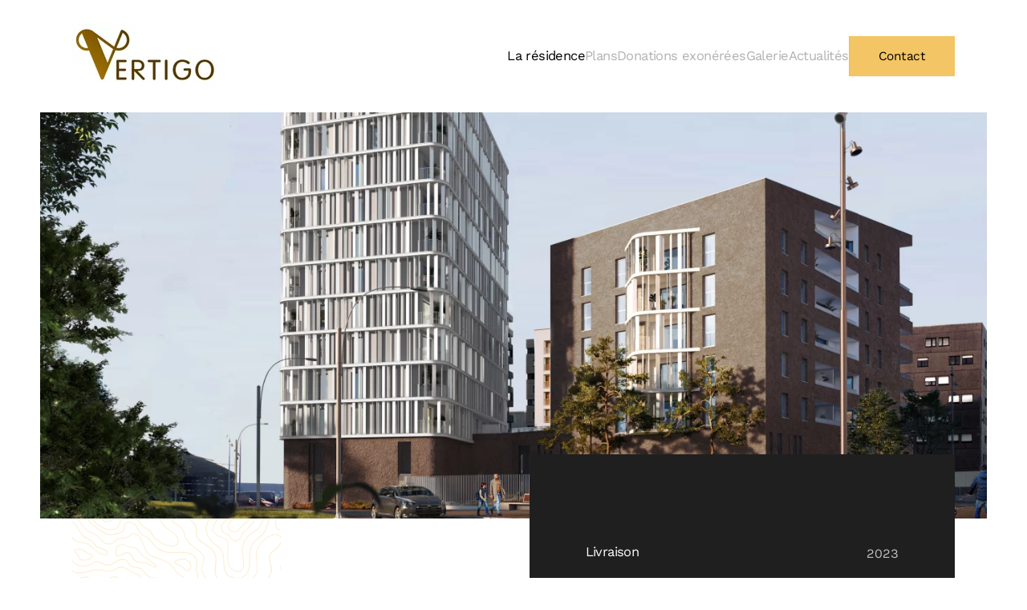

--- FILE ---
content_type: text/html; charset=utf-8
request_url: https://www.vertigo-capucins.fr/residence.html
body_size: 10234
content:
<!DOCTYPE html>
<html lang="fr-fr" dir="ltr">
    <head>
        <meta name="viewport" content="width=device-width, initial-scale=1">
        <link rel="icon" href="/images/logo/fav.png" sizes="any">
                <link rel="apple-touch-icon" href="/templates/yootheme/packages/theme-joomla/assets/images/apple-touch-icon.png">
        <meta charset="utf-8">
	<meta name="author" content="Super User">
	<meta name="description" content="Appartements dans l'écoquartier des Capucins, à Brest. Investissez en loi Pinel sur Brest, appartements neufs. 92 logements composent la résidence Vertigo. Elle">
	<meta name="generator" content="Joomla! - Open Source Content Management">
	<title>Résidence Vertigo - La résidence</title>
<link href="/media/vendor/joomla-custom-elements/css/joomla-alert.min.css?0.4.1" rel="stylesheet">
	<link href="/media/system/css/joomla-fontawesome.min.css?4.5.33" rel="preload" as="style" onload="this.onload=null;this.rel='stylesheet'">
	<link href="/templates/yootheme/css/theme.10.css?1768930687" rel="stylesheet">
	<link href="/templates/yootheme/css/theme.update.css?4.5.33" rel="stylesheet">
<script type="application/json" class="joomla-script-options new">{"joomla.jtext":{"ERROR":"Erreur","MESSAGE":"Message","NOTICE":"Annonce","WARNING":"Alerte","JCLOSE":"Fermer","JOK":"OK","JOPEN":"Ouvrir"},"system.paths":{"root":"","rootFull":"https:\/\/www.vertigo-capucins.fr\/","base":"","baseFull":"https:\/\/www.vertigo-capucins.fr\/"},"csrf.token":"1929302be8b05c45691db1db537a4c46"}</script>
	<script src="/media/system/js/core.min.js?a3d8f8"></script>
	<script src="/media/system/js/messages.min.js?9a4811" type="module"></script>
	<script src="/templates/yootheme/packages/theme-analytics/app/analytics.min.js?4.5.33" defer></script>
	<script src="/templates/yootheme/packages/theme-cookie/app/cookie.min.js?4.5.33" defer></script>
	<script src="/templates/yootheme/vendor/assets/uikit/dist/js/uikit.min.js?4.5.33"></script>
	<script src="/templates/yootheme/vendor/assets/uikit/dist/js/uikit-icons-yard.min.js?4.5.33"></script>
	<script src="/templates/yootheme/js/theme.js?4.5.33"></script>
	<script src="/media/com_widgetkit/js/maps.js" defer></script>
	<script type="application/ld+json">{"@context":"https://schema.org","@graph":[{"@type":"Organization","@id":"https://www.vertigo-capucins.fr/#/schema/Organization/base","name":"Résidence Vertigo","url":"https://www.vertigo-capucins.fr/"},{"@type":"WebSite","@id":"https://www.vertigo-capucins.fr/#/schema/WebSite/base","url":"https://www.vertigo-capucins.fr/","name":"Résidence Vertigo","publisher":{"@id":"https://www.vertigo-capucins.fr/#/schema/Organization/base"}},{"@type":"WebPage","@id":"https://www.vertigo-capucins.fr/#/schema/WebPage/base","url":"https://www.vertigo-capucins.fr/residence.html","name":"Résidence Vertigo - La résidence","description":"Appartements dans l'écoquartier des Capucins, à Brest. Investissez en loi Pinel sur Brest, appartements neufs. 92 logements composent la résidence Vertigo. Elle","isPartOf":{"@id":"https://www.vertigo-capucins.fr/#/schema/WebSite/base"},"about":{"@id":"https://www.vertigo-capucins.fr/#/schema/Organization/base"},"inLanguage":"fr-FR"},{"@type":"Article","@id":"http://www.vertigo-capucins.fr/#/schema/com_content/article/74","name":"La résidence","headline":"La résidence","inLanguage":"fr-FR","author":{"@type":"Person","name":"Super User"},"articleSection":"Sample Data-Articles","dateCreated":"2021-01-22T13:34:15+00:00","interactionStatistic":{"@type":"InteractionCounter","userInteractionCount":23353},"isPartOf":{"@id":"http://www.vertigo-capucins.fr/#/schema/WebPage/base"}}]}</script>
	<script>window.yootheme ||= {}; var $theme = yootheme.theme = {"google_analytics":"G-4PG545HSLC","google_analytics_anonymize":"","cookie":{"mode":"notification","template":"<div class=\"tm-cookie-banner uk-section uk-section-xsmall uk-section-muted uk-position-bottom uk-position-fixed\">\n        <div class=\"uk-container uk-container-expand uk-text-center\">\n\n            <p style=\"text-align: center;\"><span style=\"font-size: 8pt;\">Nous utilisons les cookies afin de fournir les services et fonctionnalit\u00e9s propos\u00e9s sur notre site et afin d\u2019am\u00e9liorer l\u2019exp\u00e9rience de nos utilisateurs. Les cookies sont des donn\u00e9es qui sont t\u00e9l\u00e9charg\u00e9s ou stock\u00e9s sur votre ordinateur ou sur tout autre appareil. <\/span><br \/><span style=\"font-size: 8pt;\">En cliquant sur \u201dJ\u2019accepte\u201d, vous acceptez l\u2019utilisation des cookies. Vous pourrez toujours les d\u00e9sactiver ult\u00e9rieurement. Si vous supprimez ou d\u00e9sactivez nos cookies, vous pourriez rencontrer des interruptions ou des probl\u00e8mes d\u2019acc\u00e8s au site.<\/span><\/p>\n                            <button type=\"button\" class=\"js-accept uk-button uk-button- uk-margin-small-left\" data-uk-toggle=\"target: !.uk-section; animation: true\">Ok<\/button>\n            \n            \n        <\/div>\n    <\/div>","position":"bottom"},"i18n":{"close":{"label":"Fermer"},"totop":{"label":"Retour en haut"},"marker":{"label":"Ouvrir"},"navbarToggleIcon":{"label":"Ouvrir le Menu"},"paginationPrevious":{"label":"Page pr\u00e9c\u00e9dente"},"paginationNext":{"label":"Page suivante"},"searchIcon":{"toggle":"Ouvrir la recherche","submit":"Soumettre la recherche"},"slider":{"next":"Diapo suivante","previous":"Diapo pr\u00e9c\u00e9dente","slideX":"Diapositive %s","slideLabel":"%s sur %s"},"slideshow":{"next":"Diapo suivante","previous":"Diapo pr\u00e9c\u00e9dente","slideX":"Diapositive %s","slideLabel":"%s sur %s"},"lightboxPanel":{"next":"Diapo suivante","previous":"Diapo pr\u00e9c\u00e9dente","slideLabel":"%s sur %s","close":"Fermer"}}};</script>

    </head>
    <body class="">

        <div class="uk-hidden-visually uk-notification uk-notification-top-left uk-width-auto">
            <div class="uk-notification-message">
                <a href="#tm-main" class="uk-link-reset">Accéder au contenu principal</a>
            </div>
        </div>

        
        
        <div class="tm-page">

                        


<header class="tm-header-mobile uk-hidden@m">


    
        <div class="uk-navbar-container">

            <div class="uk-container uk-container-expand">
                <nav class="uk-navbar" uk-navbar="{&quot;align&quot;:&quot;left&quot;,&quot;container&quot;:&quot;.tm-header-mobile&quot;,&quot;boundary&quot;:&quot;.tm-header-mobile .uk-navbar-container&quot;}">

                                        <div class="uk-navbar-left ">

                        
                                                    <a uk-toggle href="#tm-dialog-mobile" class="uk-navbar-toggle">

        
        <div uk-navbar-toggle-icon></div>

        
    </a>
                        
                        
                    </div>
                    
                                        <div class="uk-navbar-center">

                                                    <a href="https://www.vertigo-capucins.fr/" aria-label="Retour Accueil" class="uk-logo uk-navbar-item">
    <picture>
<source type="image/webp" srcset="/templates/yootheme/cache/60/Vertigo-logo-H-60f75143.webp 181w" sizes="(min-width: 181px) 181px">
<img alt="Vertigo" loading="eager" src="/templates/yootheme/cache/75/Vertigo-logo-H-7553df31.jpeg" width="181" height="80">
</picture></a>
                        
                        
                    </div>
                    
                    
                </nav>
            </div>

        </div>

    



        <div id="tm-dialog-mobile" uk-offcanvas="container: true; overlay: true" mode="slide">
        <div class="uk-offcanvas-bar uk-flex uk-flex-column">

                        <button class="uk-offcanvas-close uk-close-large" type="button" uk-close uk-toggle="cls: uk-close-large; mode: media; media: @s"></button>
            
                        <div class="uk-margin-auto-bottom">
                
<div class="uk-grid uk-child-width-1-1" uk-grid>    <div>
<div class="uk-panel" id="module-menu-dialog-mobile">

    
    
<ul class="uk-nav uk-nav-default">
    
	<li class="item-473 uk-active uk-parent"><a href="/residence.html">La résidence</a>
	<ul class="uk-nav-sub">

		<li class="item-856"><a href="/residence/appartements-d-exception.html">Appartements d'exception</a></li>
		<li class="item-671"><a href="https://www.vertigo-capucins.fr/residence.html#vues-drone">Vues drone</a></li>
		<li class="item-672"><a href="https://www.vertigo-capucins.fr/residence.html#environnement">Environnement</a></li>
		<li class="item-673"><a href="https://www.vertigo-capucins.fr/residence.html#interieur">Les intérieurs</a></li>
		<li class="item-674"><a href="https://www.vertigo-capucins.fr/residence.html#hqe">NF Habitat HQE</a></li></ul></li>
	<li class="item-477 uk-parent"><a href="/plans.html">Plans</a>
	<ul class="uk-nav-sub">

		<li class="item-676"><a href="https://www.vertigo-capucins.fr/plans.html#maquette">Maquette 3D</a></li>
		<li class="item-677"><a href="https://www.vertigo-capucins.fr/plans.html#details">Liste des appartements</a></li>
		<li class="item-675"><a href="https://www.vertigo-capucins.fr/plans.html#plan_de_masse">Plan de masse</a></li></ul></li>
	<li class="item-1142"><a href="/donations-exonerees.html">Donations exonérées</a></li>
	<li class="item-474"><a href="/galerie.html">Galerie</a></li>
	<li class="item-475"><a href="/actualites.html">Actualités</a></li></ul>

</div>
</div>    <div>
<div class="uk-panel" id="module-101">

    
    
<div class="uk-margin-remove-last-child custom" ><p><a class="uk-button uk-button-primary" href="/contact.html"> Contact </a></p></div>

</div>
</div></div>
            </div>
            
            
        </div>
    </div>
    
    
    

</header>




<header class="tm-header uk-visible@m">



        <div uk-sticky media="@m" cls-active="uk-navbar-sticky" sel-target=".uk-navbar-container">
    
        <div class="uk-navbar-container">

            <div class="uk-container">
                <nav class="uk-navbar" uk-navbar="{&quot;align&quot;:&quot;left&quot;,&quot;container&quot;:&quot;.tm-header &gt; [uk-sticky]&quot;,&quot;boundary&quot;:&quot;.tm-header .uk-navbar-container&quot;}">

                                        <div class="uk-navbar-left ">

                                                    <a href="https://www.vertigo-capucins.fr/" aria-label="Retour Accueil" class="uk-logo uk-navbar-item">
    <picture>
<source type="image/webp" srcset="/templates/yootheme/cache/60/Vertigo-logo-H-60f75143.webp 181w" sizes="(min-width: 181px) 181px">
<img alt="Vertigo" loading="eager" src="/templates/yootheme/cache/75/Vertigo-logo-H-7553df31.jpeg" width="181" height="80">
</picture></a>
                        
                        
                        
                    </div>
                    
                    
                                        <div class="uk-navbar-right">

                                                    
<ul class="uk-navbar-nav">
    
	<li class="item-473 uk-active uk-parent"><a href="/residence.html">La résidence</a>
	<div class="uk-drop uk-navbar-dropdown"><div><ul class="uk-nav uk-navbar-dropdown-nav">

		<li class="item-856"><a href="/residence/appartements-d-exception.html">Appartements d'exception</a></li>
		<li class="item-671"><a href="https://www.vertigo-capucins.fr/residence.html#vues-drone" uk-scroll>Vues drone</a></li>
		<li class="item-672"><a href="https://www.vertigo-capucins.fr/residence.html#environnement" uk-scroll>Environnement</a></li>
		<li class="item-673"><a href="https://www.vertigo-capucins.fr/residence.html#interieur" uk-scroll>Les intérieurs</a></li>
		<li class="item-674"><a href="https://www.vertigo-capucins.fr/residence.html#hqe" uk-scroll>NF Habitat HQE</a></li></ul></div></div></li>
	<li class="item-477 uk-parent"><a href="/plans.html">Plans</a>
	<div class="uk-drop uk-navbar-dropdown"><div><ul class="uk-nav uk-navbar-dropdown-nav">

		<li class="item-676"><a href="https://www.vertigo-capucins.fr/plans.html#maquette" uk-scroll>Maquette 3D</a></li>
		<li class="item-677"><a href="https://www.vertigo-capucins.fr/plans.html#details" uk-scroll>Liste des appartements</a></li>
		<li class="item-675"><a href="https://www.vertigo-capucins.fr/plans.html#plan_de_masse" uk-scroll>Plan de masse</a></li></ul></div></div></li>
	<li class="item-1142"><a href="/donations-exonerees.html">Donations exonérées</a></li>
	<li class="item-474"><a href="/galerie.html">Galerie</a></li>
	<li class="item-475"><a href="/actualites.html">Actualités</a></li></ul>

<div class="uk-navbar-item" id="module-100">

    
    
<div class="uk-margin-remove-last-child custom" ><p><a class="uk-button uk-button-primary" href="/contact.html"> Contact </a></p></div>

</div>

                        
                                                    
                        
                    </div>
                    
                </nav>
            </div>

        </div>

        </div>
    







</header>

            
            

            <main id="tm-main" >

                
                <div id="system-message-container" aria-live="polite"></div>

                <!-- Builder #page -->
<div class="uk-section-default uk-section uk-padding-remove-top">
    
        
        
        
            
                
                    <div class="uk-grid tm-grid-expand uk-child-width-1-1 uk-grid-margin">
<div class="uk-width-1-1@m">
    
        
            
            
            
                
                    
<div class="uk-margin">
        <picture>
<source type="image/webp" srcset="/templates/yootheme/cache/f3/ban-residence-f3ca0cd2.webp 768w, /templates/yootheme/cache/f7/ban-residence-f7eac180.webp 1024w, /templates/yootheme/cache/92/ban-residence-92f769b2.webp 1366w, /templates/yootheme/cache/03/ban-residence-0315bac9.webp 1600w, /templates/yootheme/cache/ad/ban-residence-addd8309.webp 1920w, /templates/yootheme/cache/f2/ban-residence-f2440f6a.webp 2560w, /templates/yootheme/cache/fd/ban-residence-fd2c255d.webp 5120w" sizes="(min-width: 2560px) 2560px">
<img src="/templates/yootheme/cache/a2/ban-residence-a2665ae7.jpeg" width="2560" height="1098" class="el-image" alt loading="lazy">
</picture>    
    
</div>
                
            
        
    
</div></div><div class="uk-margin-remove-vertical uk-container uk-container-xlarge"><div class="uk-grid tm-grid-expand uk-grid-large" uk-grid>
<div class="uk-grid-item-match uk-width-expand@m uk-width-expand@l">
        <div class="uk-flex">    
                <div style="background-size: 260px 310px;" data-src="/images/yootheme/angel-court-neighborhood-pattern-01.svg" uk-img class="uk-background-norepeat uk-background-top-left uk-tile uk-width-1-1" uk-parallax="bgy: -110,-250; easing: 1">        
            
            
            
                
                    
<div class="uk-h6 uk-text-primary uk-margin">        Les Capucins - Brest    </div>
<h1 class="uk-margin-large uk-margin-remove-top">        Vertigo    </h1><div class="uk-panel uk-margin uk-width-2xlarge"><p style="text-align: left;">La résidence Vertigo s’élève et prend place dans un panorama unique bordé par la Penfeld, et ponctué par les Ateliers des Capucins, le pont de Recouvrance et le téléphérique. Là, sous vos yeux, se côtoient harmonieusement histoire et modernité.<br />Vertigo se distingue au premier abord par le contraste saisissant entre les 2 bâtiments qui la composent. Face à l’horizontalité et la minéralité de l’un, s’affichent la verticalité et l’aspect métallique de l’autre, conférant à l’ensemble une contemporanéité à la fois chaleureuse et élégante. Cette modernité est indéniablement soulignée par les ventelles en métal qui parent la silhouette élancée de l’immeuble R+12.</p></div>
                
            
                </div>        
        </div>    
</div>
<div class="uk-width-large@m uk-width-xlarge@l">
    
        
            
            
            
                
                    
<div class="uk-card uk-card-secondary uk-card-large uk-card-body uk-margin-remove-first-child uk-margin-remove-vertical" uk-parallax="y: -80,110; easing: 1; media: @l; target: !.uk-section">
    
        
            
                
            
            
                                                
                
                    

        
        
        
    
        
        
                <div class="el-content uk-panel uk-margin-top"><ul class="uk-list uk-text-right uk-list-divider uk-margin-medium-top">
<li>
<div class="uk-h6 uk-float-left">Livraison</div>
2023</li>
<li>
<div class="uk-h6 uk-float-left">À partir de</div>
82 782 €<sup> (1)</sup></li>
<li>
<div class="uk-h6 uk-float-left">Nombre de lots</div>
95</li>
<li>
<div class="uk-h6 uk-float-left">Situation</div>
Brest, Finistère</li>
<li>
<div class="uk-h6 uk-float-left">Éligible</div>
Pinel Breton<sup> (2)</sup><br />TVA réduite<sup> (3)</sup><br />Dispositif "Prix abordable"<sup> (4)</sup><br />Passeport pour l'accession<sup> (4)</sup><br />PTZ<sup> (5)</sup></li>
<li>
<div class="uk-h6 uk-float-left">Normes</div>
NF Habitat HQE</li>
</ul></div>        
        
        

                
                
            
        
    
</div>
                
            
        
    
</div></div></div><div class="uk-grid-margin uk-container uk-container-large"><div class="uk-grid tm-grid-expand uk-child-width-1-1">
<div class="uk-width-1-1">
    
        
            
            
            
                
                    <div class="uk-panel uk-margin"><p><font size="-2">(1) Lot T1 (n°A304) d’une surface totale de 30,84 m² avec stationnement intérieur sécurisé et terrasse inclus. TVA 5,5%. En résidence principale. Sous conditions des ressources.<br />(2) LE NON-RESPECT DES ENGAGEMENTS DE LOCATION ENTRAINE LA PERTE DU BENEFICE DES INCITATIONS FISCALES. L’attention de l’investisseur est attirée sur les risques afférents à un investissement locatif susceptibles d’entraîner la perte du bénéfice.<br />(3) TVA 5,5% pour l’acquisition en zone ANRU d’un logement neuf à titre de résidence principale selon conditions d’éligibilité au dispositif en vigueur.<br />(4) Sous conditions : renseignements auprès de l’A.D.I.L. 29<br />(5) Prêt à Taux Zéro sous conditions.</font></p></div>
                
            
        
    
</div></div></div><div class="uk-grid tm-grid-expand uk-child-width-1-1 uk-grid-margin uk-margin-remove-bottom">
<div class="uk-width-1-1">
    
        
            
            
            
                
                    <div id="vues-drone"><iframe onload="iFrameHeight(this)" id="blockrandom-146" name="" src="https://megawidget.habiteo.com/vue-drone?id=1qGge0S2jclPT3Tb9igZOj&key=6bn42DF6lzEWeAkrqnDm2p" width="100%" height="550" scrolling="auto" frameborder="0" title="La résidence à 360°" class="wrapper">
	Pas d'Iframe</iframe></div>
                
            
        
    
</div></div>
                
            
        
    
</div>
<div id="environnement" class="uk-section-default uk-section uk-section-large" uk-scrollspy="target: [uk-scrollspy-class]; cls: uk-animation-slide-left-medium; delay: 200;">
    
        
        
        
            
                
                    <div class="uk-grid-margin uk-container uk-container-xlarge"><div class="uk-grid tm-grid-expand uk-child-width-1-1">
<div class="uk-width-1-1@m">
    
        
            
            
            
                
                    
<h2 class="uk-h6 uk-text-primary uk-text-left" uk-scrollspy-class>        L'environnement    </h2>
<div class="uk-h1 uk-margin-remove-top uk-width-2xlarge uk-text-left" uk-scrollspy-class>        Les emblèmes de la ville de Brest pour décor    </div>
                
            
        
    
</div></div></div><div class="uk-grid tm-grid-expand uk-child-width-1-1 uk-grid-margin">
<div class="uk-width-1-1@m">
    
        
            
            
            
                
                    
<div class="uk-margin" uk-scrollspy-class>    <div class="uk-inline">
        <picture>
<source type="image/webp" srcset="/templates/yootheme/cache/27/Capucins-vertigo-2738cd3f.webp 768w, /templates/yootheme/cache/d0/Capucins-vertigo-d0faff6c.webp 1024w, /templates/yootheme/cache/cc/Capucins-vertigo-cc55775a.webp 1366w, /templates/yootheme/cache/06/Capucins-vertigo-0621f06a.webp 1600w, /templates/yootheme/cache/f6/Capucins-vertigo-f6723883.webp 1920w, /templates/yootheme/cache/32/Capucins-vertigo-32352b97.webp 2560w" sizes="(min-width: 2560px) 2560px">
<img src="/templates/yootheme/cache/73/Capucins-vertigo-73845211.jpeg" width="2560" height="1275" alt="©Mathieu Le Gall / Brest métropole" loading="lazy">
</picture>
                

    <a class="el-marker uk-position-absolute uk-transform-center uk-preserve-width" style="top: 46%; left: 12%;" href="#" uk-marker></a>

<div style="width: 400px;" uk-drop="pos: right-center; auto-update: false;">
<div class="el-item uk-card uk-card-default">
    
        <div class="uk-card-media-top"><picture>
<source type="image/webp" srcset="/templates/yootheme/cache/24/brest-tour-tanguy-24708754.webp 660w, /templates/yootheme/cache/67/brest-tour-tanguy-67e3b52f.webp 768w, /templates/yootheme/cache/3b/brest-tour-tanguy-3b280d09.webp 1024w, /templates/yootheme/cache/40/brest-tour-tanguy-403fa980.webp 1319w, /templates/yootheme/cache/1b/brest-tour-tanguy-1b6a37c4.webp 1320w" sizes="(min-width: 660px) 660px">
<img src="/templates/yootheme/cache/73/brest-tour-tanguy-73678cc3.jpeg" width="660" height="280" class="el-image uk-margin-auto uk-display-block" alt loading="lazy">
</picture></div>
                    <div class="uk-card-body uk-margin-remove-first-child">

<h3 class="el-title uk-card-title uk-margin-top uk-margin-remove-bottom">        La Tour Tanguy    </h3>

<div class="el-content uk-panel uk-margin-top"><p>Bâtie au XIVe siècle, la Tour Tanguy occupe une situation privilégiée sur la rive droite de la Penfeld, face au château de Brest, au pied du pont de Recouvrance.</p></div>

</div>        
    
</div></div>                

    <a class="el-marker uk-position-absolute uk-transform-center uk-preserve-width" style="top: 48%; left: 55%;" href="#" uk-marker></a>

<div style="width: 400px;" uk-drop="pos: right-center; auto-update: false;">
<div class="el-item uk-card uk-card-default">
    
        <div class="uk-card-media-top"><img src="https://www.brest-life.fr/fileadmin/_processed_/9/5/csm_MLG_DSC_5730_206b440460.jpg" width="660" height="280" class="el-image uk-margin-auto uk-display-block uk-object-cover" alt style="aspect-ratio: 660 / 280;" loading="lazy"></div>
                    <div class="uk-card-body uk-margin-remove-first-child">

<h3 class="el-title uk-card-title uk-margin-top uk-margin-remove-bottom">        Les Atelier des Capucins    </h3>

<div class="el-content uk-panel uk-margin-top"><p>Hier encore les ouvriers de la Navale y dressaient le métal dans un bruit d’enfer. Le plateau des Capucins est aujourd’hui un nouveau site dédié à l’habitat, à l’économie, aux loisirs, à la culture et au tourisme.</p></div>

</div>        
    
</div></div>                

    <a class="el-marker uk-position-absolute uk-transform-center uk-preserve-width" style="top: 43%; left: 71%;" href="#" uk-marker></a>

<div style="width: 400px;" uk-drop="pos: right-center; auto-update: false;">
<div class="el-item uk-card uk-card-default">
    
        <div class="uk-card-media-top"><picture>
<source type="image/webp" srcset="/templates/yootheme/cache/ec/vertigo-03-ece8aefa.webp 660w, /templates/yootheme/cache/af/vertigo-03-af7b9c81.webp 768w, /templates/yootheme/cache/b6/vertigo-03-b60626a1.webp 800w" sizes="(min-width: 660px) 660px">
<img src="/templates/yootheme/cache/9f/vertigo-03-9f9f0494.jpeg" width="660" height="280" class="el-image uk-margin-auto uk-display-block" alt loading="lazy">
</picture></div>
                    <div class="uk-card-body uk-margin-remove-first-child">

<h3 class="el-title uk-card-title uk-margin-top uk-margin-remove-bottom">        Vertigo    </h3>

<div class="el-content uk-panel uk-margin-top"><p>La résidence Vertigo s’élève et prend place dans un panorama unique bordé par la Penfeld, et ponctué par les Ateliers des Capucins,  le pont de Recouvrance et le téléphérique.</p></div>

</div>        
    
</div></div>        
    </div></div>
                
            
        
    
</div></div><div class="uk-grid-margin-large uk-margin-remove-top uk-container uk-container-xlarge"><div class="uk-grid tm-grid-expand uk-grid-large" uk-grid>
<div class="uk-grid-item-match uk-width-1-2@m">
        <div class="uk-flex">    
                <div style="background-size: 400px 400px;" data-src="/images/yootheme/angel-court-neighborhood-pattern-02.svg" uk-img class="uk-background-norepeat uk-background-top-left uk-tile uk-width-1-1" uk-parallax="bgy: -200,-120; easing: 1">        
            
            
            
                
                    <div class="uk-panel uk-margin" uk-scrollspy-class><p>Vivre à Vertigo, c’est contempler chaque jour les lieux et édifices qui ont marqué l’histoire de Brest, et contribué à renforcer son identité si particulière et attachante : la Penfeld, l’Arsenal, les Capucins, puis au loin, le pont de Recouvrance, la Tour Tanguy et le château de Brest.<br />Lignes de transports, écoles, commerces et lieux de loisirs sont à proximité, et facilitent votre quotidien.</p></div>
<ul class="uk-list uk-list-divider uk-margin-large" uk-scrollspy-class>        <li class="el-item">

    <div class="uk-child-width-auto uk-grid-small" uk-grid>        <div class="uk-width-expand">
            
            
<h3 class="el-title uk-margin-remove uk-h6">Supermarché</h3>
            
        </div>        <div>

            
            <div class="el-content uk-panel"><p>12 min à pied</p></div>
                                    
        </div>
    </div>
</li>
        <li class="el-item">

    <div class="uk-child-width-auto uk-grid-small" uk-grid>        <div class="uk-width-expand">
            
            
<h3 class="el-title uk-margin-remove uk-h6">Boulangerie</h3>
            
        </div>        <div>

            
            <div class="el-content uk-panel"><p>7 min à pied</p></div>
                                    
        </div>
    </div>
</li>
        <li class="el-item">

    <div class="uk-child-width-auto uk-grid-small" uk-grid>        <div class="uk-width-expand">
            
            
<h3 class="el-title uk-margin-remove uk-h6">Station de Tramway</h3>
            
        </div>        <div>

            
            <div class="el-content uk-panel"><p>5 min à pied</p></div>
                                    
        </div>
    </div>
</li>
        <li class="el-item">

    <div class="uk-child-width-auto uk-grid-small" uk-grid>        <div class="uk-width-expand">
            
            
<h3 class="el-title uk-margin-remove uk-h6">Pharmacie</h3>
            
        </div>        <div>

            
            <div class="el-content uk-panel"><p>7 min à pied</p></div>
                                    
        </div>
    </div>
</li>
    </ul>
                
            
                </div>        
        </div>    
</div>
<div class="uk-width-1-2@m">
    
        
            
            
            
                
                    <hr uk-scrollspy-class><div uk-scrollspy-class><div id="wrapper-9cd199b9cc5410cd3b1ad21cab2e54d3">
		<div id="map-9cd199b9cc5410cd3b1ad21cab2e54d3"></div><script>(function () {
        var setting = {"height":550,"width":700,"zoom":16,"queryString":"Rue du Cap Finisterre, Brest, Finistère, France","place_id":"EjBSdWUgZHUgQ2FwIEZpbmlzdGVycmUsIEJyZXN0LCBGaW5pc3TDqHJlLCBGcmFuY2UiLiosChQKEgnp3T9VVbkWSBHs0KYARPPewxIUChIJk1uS2eG7FkgRqzCcF1iDSMY","satellite":false,"centerCoord":[48.390590122128145,-4.5000845243286],"cid":"0xc3def34400a6d0ec","lang":"fr","cityUrl":"/france/crozon-43180","cityAnchorText":"Carte de Crozon, Bretagne, France","id":"map-9cd199b9cc5410cd3b1ad21cab2e54d3","embed_id":"380113"};
        var d = document;
        var s = d.createElement('script');
        s.src = 'https://1map.com/js/script-for-user.js?embed_id=380113';
        s.async = true;
        s.onload = function (e) {
          window.OneMap.initMap(setting)
        };
        var to = d.getElementsByTagName('script')[0];
        to.parentNode.insertBefore(s, to);
      })();</script><a href="https://1map.com/fr/map-embed">1 Map</a></div></div>
                
            
        
    
</div></div></div>
                
            
        
    
</div>
<div id="interieur" class="uk-section-default uk-section uk-section-large uk-padding-remove-top" uk-scrollspy="target: [uk-scrollspy-class]; cls: uk-animation-slide-left-medium; delay: 200;">
    
        
        
        
            
                                <div class="uk-container uk-container-xlarge">                
                    <div class="uk-grid tm-grid-expand uk-child-width-1-1 uk-grid-margin">
<div class="uk-width-1-1@m">
    
        
            
            
            
                
                    
<h2 class="uk-h6 uk-text-primary uk-text-center" uk-scrollspy-class>        Les intérieurs    </h2>
<div class="uk-h1 uk-margin-remove-top uk-width-2xlarge uk-margin-auto uk-text-center" uk-scrollspy-class>        <p>Le bonheur simple <br />d’être bien chez soi</p>    </div>
                
            
        
    
</div></div><div class="uk-grid tm-grid-expand uk-child-width-1-1 uk-margin-large">
<div class="uk-width-1-1@m">
    
        
            
            
            
                
                    
<div class="uk-margin" uk-scrollspy-class>
    
                
<ul class="el-nav uk-margin-medium uk-thumbnav uk-child-width-expand" uk-switcher="connect: #js-0; itemNav: #js-1; animation: uk-animation-fade;" uk-margin>        <li>
        <a href><picture>
<source type="image/webp" srcset="/templates/yootheme/cache/18/interiordesign-184fa745.webp 350w, /templates/yootheme/cache/3b/interiordesign-3bb9a842.webp 700w" sizes="(min-width: 350px) 350px">
<img src="/templates/yootheme/cache/e4/interiordesign-e4a495bd.jpeg" width="350" height="200" alt="Kitchen" loading="lazy">
</picture></a>
    </li>
        <li>
        <a href><picture>
<source type="image/webp" srcset="/templates/yootheme/cache/35/angel-court-switcher-thumbnail-bathroom-357f98d5.webp 350w, /templates/yootheme/cache/16/angel-court-switcher-thumbnail-bathroom-168997d2.webp 700w" sizes="(min-width: 350px) 350px">
<img src="/templates/yootheme/cache/fb/angel-court-switcher-thumbnail-bathroom-fbf3193e.jpeg" width="350" height="200" alt="Bathroom" loading="lazy">
</picture></a>
    </li>
        <li>
        <a href><picture>
<source type="image/webp" srcset="/templates/yootheme/cache/73/angel-court-switcher-thumbnail-livingroom-7327b851.webp 350w, /templates/yootheme/cache/50/angel-court-switcher-thumbnail-livingroom-50d1b756.webp 700w" sizes="(min-width: 350px) 350px">
<img src="/templates/yootheme/cache/cc/angel-court-switcher-thumbnail-livingroom-cc7f2590.jpeg" width="350" height="200" alt="Livingroom" loading="lazy">
</picture></a>
    </li>
        <li>
        <a href><picture>
<source type="image/webp" srcset="/templates/yootheme/cache/44/angel-court-switcher-thumbnail-bedroom-4482255c.webp 350w, /templates/yootheme/cache/67/angel-court-switcher-thumbnail-bedroom-67742a5b.webp 700w" sizes="(min-width: 350px) 350px">
<img src="/templates/yootheme/cache/02/angel-court-switcher-thumbnail-bedroom-027a7e0a.jpeg" width="350" height="200" alt="Bedroom" loading="lazy">
</picture></a>
    </li>
    </ul>        
        <div id="js-0" class="uk-switcher">
                        <div class="el-item">


    <div class="uk-child-width-expand uk-grid-large uk-flex-middle" uk-grid>        <div class="uk-width-1-2@m uk-flex-last@m"><picture>
<source type="image/webp" srcset="/templates/yootheme/cache/0e/interiordesign-0eff5608.webp 768w, /templates/yootheme/cache/1e/interiordesign-1edc0c30.webp 920w" sizes="(min-width: 920px) 920px">
<img src="/templates/yootheme/cache/e2/interiordesign-e2373ec8.jpeg" width="920" height="680" class="el-image" alt loading="lazy">
</picture></div>        <div class="uk-margin-remove-first-child">

        
        
        
    
        
                <div class="el-content uk-panel uk-margin-top"><p class="uk-margin-large-bottom">Ces derniers mois nous ont amenés à passer plus de temps chez nous, et nous avons pris pleinement conscience de l’importance de notre intérieur pour notre bien-être, notre moral et notre équilibre. Se sentir bien chez soi est un impératif. Qualité des matériaux, harmonie des tons et des nuances, nous avons pensé à tout pour vous garantir un confort absolu.</p>
<ul>
<li>Ascenseurs</li>
<li>Porte d’entrée anti-effraction avec serrure 3 points</li>
<li>Visiophone</li>
<li>Sols revêtus d’un carrelage en grès émaillé dans la cuisine, la salle de bain et les WC</li>
<li>Faïence murale dans la cuisine et la salle de bain</li>
<li>Fenêtres et portes-fenêtres en aluminium</li>
<li>Dans le séjour : grandes baies vitrées avec volets roulants</li>
<li>Dans T1, T1 bis, T2 et T3 : meuble vasque et douche</li>
<li>Dans T4 et plus : salle de bain principale avec meuble à double vasque, et baignoire</li>
<li>Chauffage : production collective par raccordement au réseau de chaleur urbain, avec module thermique dans chaque appartement, permettant le pilotage de la température</li>
<li>Terrasses ou balcons.</li>
</ul></div>        
        
        
</div>    </div>

</div>                        <div class="el-item">


    <div class="uk-child-width-expand uk-grid-large uk-flex-middle" uk-grid>        <div class="uk-width-1-2@m uk-flex-last@m"><picture>
<source type="image/webp" srcset="/templates/yootheme/cache/94/angel-court-switcher-bathroom-9474172c.webp 768w, /templates/yootheme/cache/84/angel-court-switcher-bathroom-84574d14.webp 920w, /templates/yootheme/cache/2f/angel-court-switcher-bathroom-2fd43883.webp 1024w, /templates/yootheme/cache/a0/angel-court-switcher-bathroom-a063d2fc.webp 1366w, /templates/yootheme/cache/90/angel-court-switcher-bathroom-90c4603a.webp 1600w, /templates/yootheme/cache/1b/angel-court-switcher-bathroom-1b549f1e.webp 1840w" sizes="(min-width: 920px) 920px">
<img src="/templates/yootheme/cache/80/angel-court-switcher-bathroom-80cf56ab.jpeg" width="920" height="680" class="el-image" alt loading="lazy">
</picture></div>        <div class="uk-margin-remove-first-child">

        
        
        
    
        
                <div class="el-content uk-panel uk-margin-top"><p class="uk-margin-large-bottom">Ces derniers mois nous ont amenés à passer plus de temps chez nous, et nous avons pris pleinement conscience de l’importance de notre intérieur pour notre bien-être, notre moral et notre équilibre. Se sentir bien chez soi est un impératif. Qualité des matériaux, harmonie des tons et des nuances, nous avons pensé à tout pour vous garantir un confort absolu.</p>
<ul>
<li>Ascenseurs</li>
<li>Porte d’entrée anti-effraction avec serrure 3 points</li>
<li>Visiophone</li>
<li>Sols revêtus d’un carrelage en grès émaillé dans la cuisine, la salle de bain et les WC</li>
<li>Faïence murale dans la cuisine et la salle de bain</li>
<li>Fenêtres et portes-fenêtres en aluminium</li>
<li>Dans le séjour : grandes baies vitrées avec volets roulants</li>
<li>Dans T1, T1 bis, T2 et T3 : meuble vasque et douche</li>
<li>Dans T4 et plus : salle de bain principale avec meuble à double vasque, et baignoire</li>
<li>Chauffage : production collective par raccordement au réseau de chaleur urbain, avec module thermique dans chaque appartement, permettant le pilotage de la température</li>
<li>Terrasses ou balcons.</li>
</ul></div>        
        
        
</div>    </div>

</div>                        <div class="el-item">


    <div class="uk-child-width-expand uk-grid-large uk-flex-middle" uk-grid>        <div class="uk-width-1-2@m uk-flex-last@m"><picture>
<source type="image/webp" srcset="/templates/yootheme/cache/52/angel-court-switcher-livingroom-5283c920.webp 768w, /templates/yootheme/cache/42/angel-court-switcher-livingroom-42a09318.webp 920w, /templates/yootheme/cache/26/angel-court-switcher-livingroom-26a48376.webp 1024w, /templates/yootheme/cache/6d/angel-court-switcher-livingroom-6dbda4d4.webp 1366w, /templates/yootheme/cache/5d/angel-court-switcher-livingroom-5d1a1612.webp 1600w, /templates/yootheme/cache/d6/angel-court-switcher-livingroom-d68ae936.webp 1840w" sizes="(min-width: 920px) 920px">
<img src="/templates/yootheme/cache/33/angel-court-switcher-livingroom-33f526c7.jpeg" width="920" height="680" class="el-image" alt loading="lazy">
</picture></div>        <div class="uk-margin-remove-first-child">

        
        
        
    
        
                <div class="el-content uk-panel uk-margin-top"><p class="uk-margin-large-bottom">Ces derniers mois nous ont amenés à passer plus de temps chez nous, et nous avons pris pleinement conscience de l’importance de notre intérieur pour notre bien-être, notre moral et notre équilibre. Se sentir bien chez soi est un impératif. Qualité des matériaux, harmonie des tons et des nuances, nous avons pensé à tout pour vous garantir un confort absolu.</p>
<ul>
<li>Ascenseurs</li>
<li>Porte d’entrée anti-effraction avec serrure 3 points</li>
<li>Visiophone</li>
<li>Sols revêtus d’un carrelage en grès émaillé dans la cuisine, la salle de bain et les WC</li>
<li>Faïence murale dans la cuisine et la salle de bain</li>
<li>Fenêtres et portes-fenêtres en aluminium</li>
<li>Dans le séjour : grandes baies vitrées avec volets roulants</li>
<li>Dans T1, T1 bis, T2 et T3 : meuble vasque et douche</li>
<li>Dans T4 et plus : salle de bain principale avec meuble à double vasque, et baignoire</li>
<li>Chauffage : production collective par raccordement au réseau de chaleur urbain, avec module thermique dans chaque appartement, permettant le pilotage de la température</li>
<li>Terrasses ou balcons.</li>
</ul></div>        
        
        
</div>    </div>

</div>                        <div class="el-item">


    <div class="uk-child-width-expand uk-grid-large uk-flex-middle" uk-grid>        <div class="uk-width-1-2@m uk-flex-last@m"><picture>
<source type="image/webp" srcset="/templates/yootheme/cache/54/angel-court-switcher-bedroom-54105b6f.webp 768w, /templates/yootheme/cache/44/angel-court-switcher-bedroom-44330157.webp 920w, /templates/yootheme/cache/c0/angel-court-switcher-bedroom-c0c14ce5.webp 1024w, /templates/yootheme/cache/04/angel-court-switcher-bedroom-045d03e5.webp 1366w, /templates/yootheme/cache/34/angel-court-switcher-bedroom-34fab123.webp 1600w, /templates/yootheme/cache/bf/angel-court-switcher-bedroom-bf6a4e07.webp 1840w" sizes="(min-width: 920px) 920px">
<img src="/templates/yootheme/cache/ac/angel-court-switcher-bedroom-ac9384f0.jpeg" width="920" height="680" class="el-image" alt loading="lazy">
</picture></div>        <div class="uk-margin-remove-first-child">

        
        
        
    
        
                <div class="el-content uk-panel uk-margin-top"><p class="uk-margin-large-bottom">Ces derniers mois nous ont amenés à passer plus de temps chez nous, et nous avons pris pleinement conscience de l’importance de notre intérieur pour notre bien-être, notre moral et notre équilibre. Se sentir bien chez soi est un impératif. Qualité des matériaux, harmonie des tons et des nuances, nous avons pensé à tout pour vous garantir un confort absolu.</p>
<ul>
<li>Ascenseurs</li>
<li>Porte d’entrée anti-effraction avec serrure 3 points</li>
<li>Visiophone</li>
<li>Sols revêtus d’un carrelage en grès émaillé dans la cuisine, la salle de bain et les WC</li>
<li>Faïence murale dans la cuisine et la salle de bain</li>
<li>Fenêtres et portes-fenêtres en aluminium</li>
<li>Dans le séjour : grandes baies vitrées avec volets roulants</li>
<li>Dans T1, T1 bis, T2 et T3 : meuble vasque et douche</li>
<li>Dans T4 et plus : salle de bain principale avec meuble à double vasque, et baignoire</li>
<li>Chauffage : production collective par raccordement au réseau de chaleur urbain, avec module thermique dans chaque appartement, permettant le pilotage de la température</li>
<li>Terrasses ou balcons.</li>
</ul></div>        
        
        
</div>    </div>

</div>            
        </div>
        
    
</div>
                
            
        
    
</div></div><div class="uk-grid tm-grid-expand uk-child-width-1-1 uk-grid-margin">
<div class="uk-width-1-1">
    
        
            
            
            
                
                    <div class="uk-panel uk-margin" uk-scrollspy-class><p>Les appartements des étages supérieurs du bâtiment R+12 auront le privilège de disposer d’une vue splendide sur les Ateliers des Capucins, le Pont de Recouvrance et la rade de Brest !</p></div>
                
            
        
    
</div></div>
                                </div>                
            
        
    
</div>
<div id="hqe" class="uk-section-muted uk-section">
    
        
        
        
            
                                <div class="uk-container uk-container-xlarge">                
                    <div class="uk-grid tm-grid-expand uk-child-width-1-1 uk-grid-margin">
<div class="uk-width-1-1">
    
        
            
            
            
                
                    
<h2 class="uk-h6 uk-text-primary uk-text-left">        Les bâtiments    </h2>
<div class="uk-h1 uk-margin-remove-top uk-width-2xlarge uk-text-left">        <p>Vertigo : un renouveau urbain</p>    </div>
                
            
        
    
</div></div><div class="uk-grid tm-grid-expand uk-grid-margin" uk-grid>
<div class="uk-width-1-2@m">
    
        
            
            
            
                
                    <div class="uk-panel uk-margin"><h4>Certification NF Habitat – NF Habitat HQE</h4>
<p>La résidence Vertigo est certifiée NF Habitat – NF Habitat HQE, gage de qualité de vie, de performance économique et de respect de l’environnement. Vous avez la garantie d’un logement qui répond à des qualités techniques supérieures et contrôlées selon un référentiel exigeant.</p>
<p>Choisir un appartement de <a href="https://www.nf-habitat.fr/certification/" target="_blank" rel="noopener noreferrer">certification NF Habitat – NF Habitat HQE</a>, c’est opter pour :</p>
<ul>
<li>Un logement plus sain grâce à une meilleure ventilation et moins d’humidité ;</li>
<li>Une meilleure isolation thermique et acoustique ;</li>
<li>Une consommation énergétique moins élevée ;</li>
<li>Une meilleure sécurité contre les intrusions ;</li>
<li>Une résidence connectée ;</li>
<li>Des services et transports à proximité.</li>
</ul></div>
                
            
        
    
</div>
<div class="uk-width-1-2@m">
    
        
            
            
            
                
                    
<div class="uk-slider-container uk-margin uk-text-center" uk-slider="center: 1;">
    <div class="uk-position-relative">
        
            <div class="uk-slider-items uk-grid uk-grid-small" uk-height-viewport="property: height; min: 500; offset-bottom: !:is(.uk-section-default,.uk-section-muted,.uk-section-primary,.uk-section-secondary) +;">                                <div class="uk-width-1-1 uk-width-3-5@m uk-flex uk-flex-center">
<div class="el-item uk-flex uk-flex-column uk-inline-clip">
    
        
<picture>
<source type="image/webp" srcset="/templates/yootheme/cache/ef/vertigo-07-efead08e.webp 385w" sizes="(min-width: 385px) 385px">
<img src="/templates/yootheme/cache/71/vertigo-07-718c90a2.jpeg" width="385" height="663" alt loading="lazy" class="el-image uk-transition-opaque uk-flex-1 uk-object-cover">
</picture>

        
        
        
    
</div></div>                                <div class="uk-width-1-1 uk-width-3-5@m uk-flex uk-flex-center">
<div class="el-item uk-flex uk-flex-column uk-inline-clip">
    
        
<picture>
<source type="image/webp" srcset="/templates/yootheme/cache/23/vertigo-05-2320b11c.webp 768w, /templates/yootheme/cache/9d/vertigo-05-9d9db7eb.webp 800w" sizes="(min-width: 800px) 800px">
<img src="/templates/yootheme/cache/05/vertigo-05-05f3b4cc.jpeg" width="800" height="1200" alt loading="lazy" class="el-image uk-transition-opaque uk-flex-1 uk-object-cover">
</picture>

        
        
        
    
</div></div>                                <div class="uk-width-1-1 uk-width-3-5@m uk-flex uk-flex-center">
<div class="el-item uk-flex uk-flex-column uk-inline-clip">
    
        
<picture>
<source type="image/webp" srcset="/templates/yootheme/cache/aa/vertigo-04-aa630f30.webp 768w, /templates/yootheme/cache/b9/vertigo-04-b9ad2554.webp 800w" sizes="(min-width: 800px) 800px">
<img src="/templates/yootheme/cache/cf/vertigo-04-cf7f84d6.jpeg" width="800" height="979" alt loading="lazy" class="el-image uk-transition-opaque uk-flex-1 uk-object-cover">
</picture>

        
        
        
    
</div></div>                                <div class="uk-width-1-1 uk-width-3-5@m uk-flex uk-flex-center">
<div class="el-item uk-flex uk-flex-column uk-inline-clip">
    
        
<picture>
<source type="image/webp" srcset="/templates/yootheme/cache/81/vertigo-03-81f0b9e9.webp 768w, /templates/yootheme/cache/c2/vertigo-03-c2417c8b.webp 800w" sizes="(min-width: 800px) 800px">
<img src="/templates/yootheme/cache/50/vertigo-03-5037bab1.jpeg" width="800" height="979" alt loading="lazy" class="el-image uk-transition-opaque uk-flex-1 uk-object-cover">
</picture>

        
        
        
    
</div></div>                            </div>
        
                

    <div class="uk-visible@s uk-position-medium uk-position-center-left" uk-inverse>    <a class="el-slidenav" href="#" uk-slidenav-previous uk-slider-item="previous"></a>    </div>
    <div class="uk-visible@s uk-position-medium uk-position-center-right" uk-inverse>    <a class="el-slidenav" href="#" uk-slidenav-next uk-slider-item="next"></a>    </div>
        
        
    </div>
        
<div class="uk-margin-top uk-visible@s" uk-inverse>
    <ul class="el-nav uk-slider-nav uk-dotnav uk-flex-center" uk-margin></ul>
</div>    

</div>
                
            
        
    
</div></div><div class="uk-grid tm-grid-expand uk-child-width-1-1 uk-grid-margin">
<div class="uk-width-1-1">
    
        
            
            
            
                
                    
                
            
        
    
</div></div>
                                </div>                
            
        
    
</div>

                
            </main>

            

                        <footer>
                <!-- Builder #footer -->
<div class="uk-section-secondary uk-preserve-color uk-section uk-section-xsmall">
    
        
        
        
            
                
                    <div class="uk-margin-small uk-container uk-container-xlarge"><div class="uk-grid tm-grid-expand uk-grid-large uk-child-width-1-1">
<div class="uk-grid-item-match uk-flex-middle uk-light uk-width-1-1">
    
        
            
            
                        <div class="uk-panel uk-width-1-1">            
                
                    
<h5 class="uk-width-xlarge uk-margin-auto">        <a class="el-link uk-link-reset" href="/contact.html"><div style="text-align: center;">Appelez un de nos conseillers au <span class="uk-text-primary">02 98 43 13 13</span><br /><br /> <a class="el-content uk-button uk-button-primary" href="/index.php/contact">CONTACTEZ-NOUS</a></div></a>    </h5>
                
                        </div>            
        
    
</div></div></div><div class="uk-grid tm-grid-expand uk-grid-collapse" uk-grid>
<div class="uk-width-1-2@s uk-width-1-4@m">
    
        
            
            
            
                
                    
                
            
        
    
</div>
<div class="uk-grid-item-match uk-width-1-2@s uk-width-1-4@m">
        <div class="uk-tile-default uk-tile">    
        
            
            
            
                
                    
<div class="uk-margin-small uk-width-medium@m uk-margin-auto">
        <picture>
<source type="image/webp" srcset="/templates/yootheme/cache/49/Vertigo-logo-footer-49663efc.webp 120w" sizes="(min-width: 120px) 120px">
<img src="/templates/yootheme/cache/79/Vertigo-logo-footer-7915326a.jpeg" width="120" height="94" class="el-image" alt loading="lazy">
</picture>    
    
</div><div class="uk-panel uk-text-small uk-margin-remove-top uk-width-medium@m uk-margin-auto"><p>© Vertigo - <br class="uk-visible@xl" /> <a class="uk-link-text" href="https://www.groupeoceanic.fr/" target="_blank" rel="noopener noreferrer">Groupe Océanic</a>. <br /><a class="uk-link-text" title="Mentions légales" href="/residence.html?view=article&amp;id=79:mentions-legales&amp;catid=9">Mentions légales</a></p></div>
                
            
        
        </div>    
</div>
<div class="uk-grid-item-match uk-width-1-2@s uk-width-1-4@m">
        <div class="uk-tile-default uk-tile">    
        
            
            
            
                
                    
<h3 class="uk-h5 uk-margin-small uk-width-medium@m uk-margin-auto">        Contact    </h3><hr class="uk-margin uk-margin-remove-top uk-width-medium@m uk-margin-auto"><div class="uk-panel uk-width-medium@m uk-margin-auto"><p>02 98 43 13 13<br />15 bis, rue de Lyon<br />29200 BREST</p></div>
                
            
        
        </div>    
</div>
<div class="uk-grid-item-match uk-width-1-2@s uk-width-1-4@m">
        <div class="uk-tile-default uk-tile">    
        
            
            
            
                
                    
<h3 class="uk-h5 uk-margin-small uk-width-medium@m uk-margin-auto">        Réseaux sociaux    </h3><hr class="uk-margin uk-margin-remove-top uk-width-medium@m uk-margin-auto">
<ul class="uk-list uk-width-medium@m uk-margin-auto">
    
    
                <li class="el-item">            
        <a href="https://www.facebook.com/GroupeOceanic/" class="uk-link-toggle">    
        <div class="uk-grid uk-grid-small uk-child-width-expand uk-flex-nowrap uk-flex-middle">            <div class="uk-width-auto uk-link-text"><span class="el-image uk-text-muted" uk-icon="icon: facebook;"></span></div>            <div>
                <div class="el-content uk-panel"><span class="uk-link-text uk-margin-remove-last-child">Facebook</span></div>            </div>
        </div>
        </a>    
        </li>                <li class="el-item">            
        <a href="https://www.linkedin.com/company/groupe-oceanic/" class="uk-link-toggle">    
        <div class="uk-grid uk-grid-small uk-child-width-expand uk-flex-nowrap uk-flex-middle">            <div class="uk-width-auto uk-link-text"><span class="el-image uk-text-muted" uk-icon="icon: linkedin;"></span></div>            <div>
                <div class="el-content uk-panel"><span class="uk-link-text uk-margin-remove-last-child">LinkedIn</span></div>            </div>
        </div>
        </a>    
        </li>                <li class="el-item">            
        <a href="https://www.instagram.com/groupeoceanic/" class="uk-link-toggle">    
        <div class="uk-grid uk-grid-small uk-child-width-expand uk-flex-nowrap uk-flex-middle">            <div class="uk-width-auto uk-link-text"><span class="el-image uk-text-muted" uk-icon="icon: instagram;"></span></div>            <div>
                <div class="el-content uk-panel"><span class="uk-link-text uk-margin-remove-last-child">Instagram</span></div>            </div>
        </div>
        </a>    
        </li>                <li class="el-item">            
        <a href="https://www.youtube.com/user/GroupeOceanic" class="uk-link-toggle">    
        <div class="uk-grid uk-grid-small uk-child-width-expand uk-flex-nowrap uk-flex-middle">            <div class="uk-width-auto uk-link-text"><span class="el-image uk-text-muted" uk-icon="icon: youtube;"></span></div>            <div>
                <div class="el-content uk-panel"><span class="uk-link-text uk-margin-remove-last-child">YouTube</span></div>            </div>
        </div>
        </a>    
        </li>        
    
    
</ul>
                
            
        
        </div>    
</div></div>
                
            
        
    
</div>            </footer>
            
        </div>

        
        

    </body>
</html>


--- FILE ---
content_type: text/html; charset=UTF-8
request_url: https://widgets.habiteo.com/krpano?id=5tv8kjHyW9PBai03RJqwne&key=6bn42DF6lzEWeAkrqnDm2p&language=en
body_size: 32576
content:
{"0001":{"metadata":{"viewAngle":null,"zoomFactor":null,"north":null},"hotspots":[{"id":"1HzPB7XO6PYfyxzsQh1Cm5","icon":"https:\/\/widgets.habiteo.com\/media\/plugins\/skins\/hotspot_sales_office.png?v=6","image":"https:\/\/media.habiteo.com\/images\/promoteur\/logo-groupe-oceanic.png","name":"Sales area","description1":null,"description2":" ","hotspotType":"sales-office","type":"program","ath":0,"atv":0,"active":true,"scene":null,"link":null,"linkText":null,"linkType":null,"linkDigitalModel":null},{"id":"AxNcXd1iiD0XdNIk90Rv4","icon":"https:\/\/widgets.habiteo.com\/media\/plugins\/skins\/hotspot_program.png?v=6","image":"https:\/\/s3.eu-west-1.amazonaws.com\/media.habiteo.com\/media\/1\/1qGge0S2jclPT3Tb9igZOj\/images\/2\/vignette-programme-vertigo-brest.jpg","name":"Vertigo","description1":"Rue du Cap Nord","description2":"29200 Brest","hotspotType":"program","type":"program","ath":"-19.813","atv":"11.961","active":true,"scene":"","link":null,"linkText":null,"linkType":null,"linkDigitalModel":null},{"id":"6LJp3J9NsNG2o5shpafEtw","icon":"https:\/\/widgets.habiteo.com\/media\/plugins\/skins\/hotspot_generic_black.png?v=6","image":"https:\/\/media.habiteo.com\/media\/2832\/tours\/drone\/panos\/66evKGmzJwhT3z9lCrLkVq.tiles\/thumb.jpg","name":"vue drone 2","description1":"&nbsp;","description2":"&nbsp;","hotspotType":"generic","type":"program","ath":"-46.959","atv":"6.567","active":true,"scene":"scene_66evkgmzjwht3z9lcrlkvq","link":null,"linkText":null,"linkType":null,"linkDigitalModel":null},{"id":"4TKN9ydzyqIZXUL0INlabn","icon":"https:\/\/widgets.habiteo.com\/media\/plugins\/skins\/hotspot_generic_black.png?v=6","image":"https:\/\/media.habiteo.com\/media\/2832\/tours\/drone\/panos\/33ugEvnvllveucLbfXCvUS.tiles\/thumb.jpg","name":"Hotspot pieton","description1":"&nbsp;","description2":"&nbsp;","hotspotType":"generic","type":"program","ath":"-29.765","atv":"24.194","active":true,"scene":"scene_33ugEvnvllveucLbfXCvUS","link":null,"linkText":null,"linkType":null,"linkDigitalModel":null},{"id":"6F8CYW8NvLR5XwYcXDSpdr","icon":"https:\/\/dhge9bzu10gaf.cloudfront.net\/assets\/widgets\/statics\/poi_nursery.png?v=6","name":"Creche - Cr\u00e8ches Municipales Collectives","description1":"33 Rue Saint-Exup\u00e9ry, 29200 Brest","description2":"900m - 13 minutes on foot","type":"poi","ath":"96.931","atv":"4.858","active":true},{"id":"35pTfP7y72nbzWoRPDlRfm","icon":"https:\/\/dhge9bzu10gaf.cloudfront.net\/assets\/widgets\/statics\/poi_nursery.png?v=6","name":"Creche - Cr\u00e8che Mutualiste Mes Premiers Pas","description1":"1 Rue de l'Observatoire, 29200 Brest","description2":"1600m - 3 minutes by car","type":"poi","ath":"-28.052","atv":"3.178","active":true},{"id":"4Sjm4GHSZMJwzwQJ3SSOka","icon":"https:\/\/dhge9bzu10gaf.cloudfront.net\/assets\/widgets\/statics\/poi_nursery.png?v=6","name":"Creche - Cr\u00e8ches Familiales Municipales","description1":"11 Place Ftpf, 29200 Brest","description2":"2100m - 5 minutes by car","type":"poi","ath":0,"atv":0,"active":false},{"id":"43OWNDFKESUjfb9Ta2s4AJ","icon":"https:\/\/dhge9bzu10gaf.cloudfront.net\/assets\/widgets\/statics\/poi_kindergarten.png?v=6","name":"Nursery School - \u00c9cole maternelle publique Queliverzan","description1":"15 Rue Gaston Ramon, 29200 Brest","description2":"1200m - 3 minutes by car","type":"poi","ath":"154.148","atv":"3.574","active":true},{"id":"3uRDUDxYF0jqbiU2CXFvQf","icon":"https:\/\/dhge9bzu10gaf.cloudfront.net\/assets\/widgets\/statics\/poi_kindergarten.png?v=6","name":"Nursery School - \u00c9cole Maternelle Lyon","description1":"8 Rue Colonel Fonferrier, 29200 Brest","description2":"1800m - 4 minutes by car","type":"poi","ath":"-23.983","atv":"3.739","active":true},{"id":"42KzckwTcWnEvgbdp0sBdc","icon":"https:\/\/dhge9bzu10gaf.cloudfront.net\/assets\/widgets\/statics\/poi_kindergarten.png?v=6","name":"Nursery School - \u00c9coles Publiques Maternelles et El\u00e9mentaires","description1":"Rue de Lyon, 29200 Brest","description2":"2100m - 5 minutes by car","type":"poi","ath":0,"atv":0,"active":false},{"id":"5PEuNWy4W6ntFM5b2Wb6t6","icon":"https:\/\/dhge9bzu10gaf.cloudfront.net\/assets\/widgets\/statics\/poi_primaryschool.png?v=6","name":"Primary School - Ecole \u00e9l\u00e9mentaire","description1":"Place Fautras, 29200 Brest","description2":"1900m - 4 minutes by car","type":"poi","ath":"-16.503","atv":"2.879","active":true},{"id":"1ElQ2qwCyLLc2v5FIBTIwu","icon":"https:\/\/dhge9bzu10gaf.cloudfront.net\/assets\/widgets\/statics\/poi_primaryschool.png?v=6","name":"Primary School - \u00c9cole maternelle et primaire Notre Dame des Carmes","description1":"5 Rue Amiral Linois, 29200 Brest","description2":"1900m - 5 minutes by car","type":"poi","ath":"28.592","atv":"2.297","active":true},{"id":"66oiHafJNe8OHxsMfu8bW","icon":"https:\/\/dhge9bzu10gaf.cloudfront.net\/assets\/widgets\/statics\/poi_primaryschool.png?v=6","name":"Primary School - \u00c9COLE PRIMAIRE PUBLIQUE JEAN MAC\u00c9","description1":"2 Rue Benjamin Delessert, 29200 Brest","description2":"2600m - 6 minutes by car","type":"poi","ath":0,"atv":0,"active":false},{"id":"1Viowb3bLaHYkFzBuD2g6O","icon":"https:\/\/dhge9bzu10gaf.cloudfront.net\/assets\/widgets\/statics\/poi_college.png?v=6","name":"Secondary School - Coll\u00e8ge Les Quatre Moulins","description1":"1 Place de Roscanvel, 29200 Brest","description2":"1900m - 4 minutes by car","type":"poi","ath":"134.630","atv":"1.917","active":true},{"id":"49Q97iiVW4TjW7Ch4nUb40","icon":"https:\/\/dhge9bzu10gaf.cloudfront.net\/assets\/widgets\/statics\/poi_college.png?v=6","name":"Secondary School - Lyc\u00e9e-Coll\u00e8ge de l'Harteloire","description1":"1 Rue du Guesclin BP 91315, 29213 Brest","description2":"1700m - 4 minutes by car","type":"poi","ath":"-36.558","atv":"2.607","active":true},{"id":"oAo2h2Rs72963N80f6t6d","icon":"https:\/\/dhge9bzu10gaf.cloudfront.net\/assets\/widgets\/statics\/poi_college.png?v=6","name":"Secondary School - Coll\u00e8ge","description1":"20 Rue la Motte Picquet, 29200 Brest","description2":"2100m - 4 minutes by car","type":"poi","ath":0,"atv":0,"active":false},{"id":"1Sv6yQCplEUEdwufgpRPP7","icon":"https:\/\/dhge9bzu10gaf.cloudfront.net\/assets\/widgets\/statics\/poi_school.png?v=6","name":"Sixth Form\/Postsecondary College - Lyc\u00e9e Dupuy de L\u00f4me","description1":"34 Rue Dupuy de L\u00f4me, 29200 Brest","description2":"1100m - 15 minutes on foot","type":"poi","ath":"164.669","atv":"3.927","active":true},{"id":"24UOpq62OHRWm5w2sRwfTn","icon":"https:\/\/dhge9bzu10gaf.cloudfront.net\/assets\/widgets\/statics\/poi_school.png?v=6","name":"Sixth Form\/Postsecondary College - Lyc\u00e9e Dupuy De Lome","description1":"2 Rue Dr Louis Dujardin, 29200 Brest","description2":"1200m - 3 minutes by car","type":"poi","ath":"146.324","atv":"3.084","active":true},{"id":"3XmcX1Vf97wOvg0zuqpYp8","icon":"https:\/\/dhge9bzu10gaf.cloudfront.net\/assets\/widgets\/statics\/poi_school.png?v=6","name":"Sixth Form\/Postsecondary College - Lyc\u00e9e","description1":"20 Rue la Motte Picquet, 29200 Brest","description2":"2100m - 4 minutes by car","type":"poi","ath":0,"atv":0,"active":false},{"id":"2gRhttO0ywERBnnRMvFMJE","icon":"https:\/\/dhge9bzu10gaf.cloudfront.net\/assets\/widgets\/statics\/poi_university.png?v=6","name":"University - Facult\u00e9 des Lettres et Sciences Humaines - Victor Segalen","description1":"20 Rue Duquesne, 29200 Brest","description2":"2000m - 4 minutes by car","type":"poi","ath":"-25.905","atv":"2.318","active":true},{"id":"3wr7PaurZLvVmjPLCChCkJ","icon":"https:\/\/dhge9bzu10gaf.cloudfront.net\/assets\/widgets\/statics\/poi_university.png?v=6","name":"University - universit\u00e9 de m\u00e9decine","description1":"22 Rue Camille Desmoulins, 29200 Brest","description2":"2400m - 5 minutes by car","type":"poi","ath":0,"atv":0,"active":false},{"id":"K9CGmG2cQKitNjZXoKLEv","icon":"https:\/\/dhge9bzu10gaf.cloudfront.net\/assets\/widgets\/statics\/poi_parking.png?v=6","name":"Car Park - Parking","description1":"Centre-Ville, 29200 Brest","description2":"1600m - 3 minutes by car","type":"poi","ath":0,"atv":0,"active":false},{"id":"3YoJlEfnGJEcPgu3iAbBjc","icon":"https:\/\/dhge9bzu10gaf.cloudfront.net\/assets\/widgets\/statics\/poi_parking.png?v=6","name":"Car Park - Parking","description1":"1 Rue Amiral Ronarc'h, 29200 Brest","description2":"1500m - 5 minutes by car","type":"poi","ath":0,"atv":0,"active":false},{"id":"4vrGzLxkYub2T4kNFeanLm","icon":"https:\/\/dhge9bzu10gaf.cloudfront.net\/assets\/widgets\/statics\/poi_station.png?v=6","name":"Train\/Bus Station - Gare de Brest","description1":"08 Place du 19eme R\u00e9giment d'Infanterie, 29200 Brest","description2":"2600m - 6 minutes by car","type":"poi","ath":"-1.939","atv":"1.425","active":true},{"id":"62EZgTFou7w5xVp94H4kSJ","icon":"https:\/\/dhge9bzu10gaf.cloudfront.net\/assets\/widgets\/statics\/poi_taxi.png?v=6","name":"Taxi - Taxi Latard","description1":"31 Rue de la Porte, 29200 Brest","description2":"1400m - 4 minutes by car","type":"poi","ath":0,"atv":0,"active":false},{"id":"1duVo30od85wwrBFkZYDeg","icon":"https:\/\/dhge9bzu10gaf.cloudfront.net\/assets\/widgets\/statics\/poi_taxi.png?v=6","name":"Taxi - Kalli Driver","description1":"13 Rue Duquesne, 29200 Brest","description2":"1900m - 4 minutes by car","type":"poi","ath":0,"atv":0,"active":false},{"id":"7cgdJDYaqFimuKH0SoffWa","icon":"https:\/\/dhge9bzu10gaf.cloudfront.net\/assets\/widgets\/statics\/poi_car_sharing.png?v=6","name":"Self-service car - Rent A Car","description1":"4 bis Rue Colbert, 29200 Brest","description2":"2500m - 5 minutes by car","type":"poi","ath":0,"atv":0,"active":false},{"id":"1NT62NTWLsC2n1E9QztuVW","icon":"https:\/\/dhge9bzu10gaf.cloudfront.net\/assets\/widgets\/statics\/poi_car_sharing.png?v=6","name":"Self-service car - Europcar Brest gare","description1":"43 Rue Voltaire, 29200 Brest","description2":"2700m - 6 minutes by car","type":"poi","ath":0,"atv":0,"active":false},{"id":"3HFDypZTXSI55KMdooDlVj","icon":"https:\/\/dhge9bzu10gaf.cloudfront.net\/assets\/widgets\/statics\/poi_car_renting.png?v=6","name":"Vehicle rental - RENTSCAPE Brest Gare SNCF","description1":"Boulevard Gambetta, 29200 Brest","description2":"2400m - 5 minutes by car","type":"poi","ath":0,"atv":0,"active":false},{"id":"6FkxlKzm0s4a9K7djd8cCR","icon":"https:\/\/dhge9bzu10gaf.cloudfront.net\/assets\/widgets\/statics\/poi_car_renting.png?v=6","name":"Vehicle rental - Budget Location Voiture","description1":"Brest Gare Gare Sncf, 29200 Brest","description2":"2700m - 6 minutes by car","type":"poi","ath":0,"atv":0,"active":false},{"id":"3BzuMSD2USKvHnnwGsfHc","icon":"https:\/\/dhge9bzu10gaf.cloudfront.net\/assets\/widgets\/statics\/poi_pharmacy.png?v=6","name":"Pharmacy - Pharmacie Feys","description1":"89 Rue G\u00e9n\u00e9ral Gallieni, 29200 Brest","description2":"850m - 12 minutes on foot","type":"poi","ath":"163.286","atv":"6.190","active":true},{"id":"59VJ3VG1Y5iKfi67UMjLcs","icon":"https:\/\/dhge9bzu10gaf.cloudfront.net\/assets\/widgets\/statics\/poi_pharmacy.png?v=6","name":"Pharmacy - Pharmacie de Recouvrance","description1":"33 Rue Armorique, 29200 Brest","description2":"950m - 13 minutes on foot","type":"poi","ath":"86.029","atv":"3.420","active":true},{"id":"6V8ElqnV3pmAGNX55yt8Tc","icon":"https:\/\/dhge9bzu10gaf.cloudfront.net\/assets\/widgets\/statics\/poi_pharmacy.png?v=6","name":"Pharmacy - Pharmacie Le Graet","description1":"16 Rue Franchet d'Esperey, 29200 Brest","description2":"1800m - 5 minutes by car","type":"poi","ath":0,"atv":0,"active":false},{"id":"1o70HMXtcEDKvhuPOiZrW","icon":"https:\/\/dhge9bzu10gaf.cloudfront.net\/assets\/widgets\/statics\/poi_clinic.png?v=6","name":"Hospitals & GP clinics - H\u00f4pital d'Instruction des Arm\u00e9es Clermont Tonnerre","description1":"Rue Colonel Fonferrier, 29240 Brest","description2":"1800m - 4 minutes by car","type":"poi","ath":"-29.240","atv":"3.909","active":true},{"id":"4rbyYJZuUGVnT8YPB2aJbt","icon":"https:\/\/dhge9bzu10gaf.cloudfront.net\/assets\/widgets\/statics\/poi_clinic.png?v=6","name":"Hospitals & GP clinics - Succursale des Hospices Civils en 1911","description1":"6-16 Rue Traverse, 29200 Brest","description2":"2400m - 7 minutes by car","type":"poi","ath":"24.126","atv":"2.019","active":true},{"id":"5MriKtQo85Zdg0z8iXUgWy","icon":"https:\/\/dhge9bzu10gaf.cloudfront.net\/assets\/widgets\/statics\/poi_clinic.png?v=6","name":"Hospitals & GP clinics - Hopital Augustin Morvan","description1":"Hopital Augustin Morvan, 29200 Brest","description2":"2500m - 5 minutes by car","type":"poi","ath":"-22.522","atv":"2.138","active":true},{"id":"79nfxe6X8HrScEo7yZJpit","icon":"https:\/\/dhge9bzu10gaf.cloudfront.net\/assets\/widgets\/statics\/poi_post.png?v=6","name":"Post Office - La Poste","description1":"53 Rue Armorique, 29200 Brest","description2":"1000m - 14 minutes on foot","type":"poi","ath":"91.921","atv":"3.163","active":true},{"id":"7EammOzID0tU8zOfn1S5ei","icon":"https:\/\/dhge9bzu10gaf.cloudfront.net\/assets\/widgets\/statics\/poi_police.png?v=6","name":"Police Station - Commissariat de Police Colbert","description1":"15 Rue Colbert, 29200 Brest","description2":"2300m - 5 minutes by car","type":"poi","ath":0,"atv":0,"active":false},{"id":"7i3g60amlcqfqzWUdoKGw5","icon":"https:\/\/dhge9bzu10gaf.cloudfront.net\/assets\/widgets\/statics\/poi_police.png?v=6","name":"Police Station - Commissariat de Police","description1":"9 Place Maurice Gillet, 29200 Brest","description2":"2700m - 6 minutes by car","type":"poi","ath":0,"atv":0,"active":false},{"id":"1rHvQz60FJHHjxbbCU2xS2","icon":"https:\/\/dhge9bzu10gaf.cloudfront.net\/assets\/widgets\/statics\/poi_townhall.png?v=6","name":"Town Hall - Mairie de quartier des Quatre Moulins","description1":"200 Rue Anatole France, 29200 Brest","description2":"2000m - 5 minutes by car","type":"poi","ath":"125.036","atv":"1.671","active":true},{"id":"4i1iVMz0xkEqJknv6BoQgH","icon":"https:\/\/dhge9bzu10gaf.cloudfront.net\/assets\/widgets\/statics\/poi_supermarket.png?v=6","name":"Supermarket - U Express et Drive","description1":"33 Rue Armorique, 29200 Brest","description2":"950m - 13 minutes on foot","type":"poi","ath":"89.087","atv":"3.406","active":true},{"id":"48mEkJ30N360C2n86Lh4Wd","icon":"https:\/\/dhge9bzu10gaf.cloudfront.net\/assets\/widgets\/statics\/poi_supermarket.png?v=6","name":"Supermarket - Superette automatique 24\/24","description1":"13 Rue de la Porte, 29200 Brest","description2":"950m - 12 minutes on foot","type":"poi","ath":"60.437","atv":"3.001","active":true},{"id":"4XkJ41jMLBGIqhS4lJqAON","icon":"https:\/\/dhge9bzu10gaf.cloudfront.net\/assets\/widgets\/statics\/poi_supermarket.png?v=6","name":"Supermarket - Juliadis","description1":"41 Rue de Siam, 29200 Brest","description2":"2100m - 5 minutes by car","type":"poi","ath":0,"atv":0,"active":false},{"id":"5zEej1VHmEdonnzzK8TlEq","icon":"https:\/\/dhge9bzu10gaf.cloudfront.net\/assets\/widgets\/statics\/poi_bakery.png?v=6","name":"Bakery - Breizh Boulange","description1":"20 Rue de l'Harteloire, 29200 Brest","description2":"1400m - 3 minutes by car","type":"poi","ath":"-38.912","atv":"3.256","active":true},{"id":"4sL1s9zgKwpGX3HWuEHqCm","icon":"https:\/\/dhge9bzu10gaf.cloudfront.net\/assets\/widgets\/statics\/poi_bakery.png?v=6","name":"Bakery - Les d\u00e9lices du prat ledan","description1":"2 Boulevard Commandant Mouchotte, 29200 Brest","description2":"1200m - 3 minutes by car","type":"poi","ath":"96.875","atv":"2.807","active":true},{"id":"54MEXiFHHdXFHHRldVUJnt","icon":"https:\/\/dhge9bzu10gaf.cloudfront.net\/assets\/widgets\/statics\/poi_bakery.png?v=6","name":"Bakery - Au Bonheur Des Pains Sarl","description1":"18 Rue Franchet d'Esperey, 29200 Brest","description2":"1800m - 5 minutes by car","type":"poi","ath":0,"atv":0,"active":false},{"id":"5NSj3QPKjNnfu9T0MvPvfx","icon":"https:\/\/dhge9bzu10gaf.cloudfront.net\/assets\/widgets\/statics\/poi_stations.png?v=6","name":"Stations-service - Station service Carrefour","description1":"Station service Carrefour, 29200 Brest","description2":"2700m - 7 minutes by car","type":"poi","ath":0,"atv":0,"active":false},{"id":"dFYPCImHzKYhCYOhSi0CE","icon":"https:\/\/dhge9bzu10gaf.cloudfront.net\/assets\/widgets\/statics\/poi_stations.png?v=6","name":"Stations-service - Station service Carrefour","description1":"Station service Carrefour, 29200 Brest","description2":"3000m - 6 minutes by car","type":"poi","ath":0,"atv":0,"active":false},{"id":"a6N1QHFSPM5YFkG6EMdKe","icon":"https:\/\/dhge9bzu10gaf.cloudfront.net\/assets\/widgets\/statics\/poi_bank.png?v=6","name":"Bank - CREDIT AGRICOLE BREST Rive Droite","description1":"50 Rue de la Porte, 29200 Brest","description2":"900m - 13 minutes on foot","type":"poi","ath":0,"atv":0,"active":false},{"id":"JXWDsoXMat7DTSbsBqCOx","icon":"https:\/\/dhge9bzu10gaf.cloudfront.net\/assets\/widgets\/statics\/poi_bank.png?v=6","name":"Bank - Cr\u00e9dit Mutuel de Bretagne","description1":"66 Rue de la Porte, 29200 Brest","description2":"1400m - 4 minutes by car","type":"poi","ath":0,"atv":0,"active":false},{"id":"5EuOTlVIEBMFhmtplfdp7V","icon":"https:\/\/dhge9bzu10gaf.cloudfront.net\/assets\/widgets\/statics\/poi_stadium.png?v=6","name":"Sports Facilities - Centre Sportif Kergrac'h","description1":"46 Rue de Kergrach, 29200 Brest","description2":"1400m - 3 minutes by car","type":"poi","ath":"165.252","atv":"2.584","active":true},{"id":"3wlbV9eTwgRqbkgUlxktBB","icon":"https:\/\/dhge9bzu10gaf.cloudfront.net\/assets\/widgets\/statics\/poi_stadium.png?v=6","name":"Sports Facilities - Salles Beaumanoir Brest","description1":"Place de Roscanvel, 29200 Brest","description2":"2000m - 5 minutes by car","type":"poi","ath":0,"atv":0,"active":false},{"id":"72zxu4jL9SbBoMUkb7wBVy","icon":"https:\/\/dhge9bzu10gaf.cloudfront.net\/assets\/widgets\/statics\/poi_gymnasium.png?v=6","name":"Green Spaces - Parc Jean Bart","description1":"Rue Jean Bart, 29200 Brest","description2":"1000m - 3 minutes by car","type":"poi","ath":"63.316","atv":"4.234","active":true},{"id":"30zRc91Vc5fwkHgzD5K5Lt","icon":"https:\/\/dhge9bzu10gaf.cloudfront.net\/assets\/widgets\/statics\/poi_gymnasium.png?v=6","name":"Green Spaces - Parc de Traverse","description1":"Rue Traverse, 29200 Brest","description2":"2200m - 6 minutes by car","type":"poi","ath":0,"atv":0,"active":false},{"id":"2DqLH6SquAcMdW8pQo1A3H","icon":"https:\/\/dhge9bzu10gaf.cloudfront.net\/assets\/widgets\/statics\/poi_gymnasium.png?v=6","name":"Green Spaces - Parc Pierre Brossolette","description1":"Rue Pierre Brossolette, 29200 Brest","description2":"2100m - 6 minutes by car","type":"poi","ath":0,"atv":0,"active":false},{"id":"5VdQwAZNKmB5truuFHhAzx","icon":"https:\/\/dhge9bzu10gaf.cloudfront.net\/assets\/widgets\/statics\/poi_historic.png?v=6","name":"Historical center - Tour Tanguy","description1":"Square Pierre P\u00e9ron, 29200 Brest","description2":"1600m - 5 minutes by car","type":"poi","ath":"54.699","atv":"2.555","active":true},{"id":"5ZcVsSt3B5zDYqvk9Tsk0d","icon":"https:\/\/dhge9bzu10gaf.cloudfront.net\/assets\/widgets\/statics\/poi_harbor.png?v=6","name":"Harbor - Marina du Ch\u00e2teau","description1":"Quai Eric Tabarly, 29200 Brest","description2":"2900m - 7 minutes by car","type":"poi","ath":"41.865","atv":"1.426","active":true},{"id":"2rpY2UnY1w1MxwFd8TQFr0","icon":"https:\/\/dhge9bzu10gaf.cloudfront.net\/assets\/widgets\/statics\/poi_harbor.png?v=6","name":"Harbor - BREST MARINAS YACHTING SERVICES","description1":"MARINA DU CHATEAU, 29200 Brest","description2":"2900m - 7 minutes by car","type":"poi","ath":0,"atv":0,"active":false},{"id":"719RFiY3wNABa7GaHNkKL5","icon":"https:\/\/dhge9bzu10gaf.cloudfront.net\/assets\/widgets\/statics\/poi_church.png?v=6","name":"Church - Eglise Recouvrance","description1":"47 Rue de l'\u00c9glise, 29200 Brest","description2":"1400m - 4 minutes by car","type":"poi","ath":0,"atv":0,"active":false},{"id":"6bIA5JTFSyFXhNktVDw1Ov","icon":"https:\/\/dhge9bzu10gaf.cloudfront.net\/assets\/widgets\/statics\/poi_church.png?v=6","name":"Church - Presbyt\u00e8re du Landais","description1":"40 Rue G\u00e9n\u00e9ral Gallieni, 29200 Brest","description2":"1000m - 14 minutes on foot","type":"poi","ath":0,"atv":0,"active":false},{"id":"5e3KoV22thA0OZ1BsE7YxK","icon":"https:\/\/dhge9bzu10gaf.cloudfront.net\/assets\/widgets\/statics\/poi_synagogue.png?v=6","name":"Synagogue - ACIB","description1":"40 Rue de la R\u00e9publique, 29200 Brest","description2":"3000m - 7 minutes by car","type":"poi","ath":0,"atv":0,"active":false},{"id":"4EaLSFOQKwYPigL89j5vYg","icon":"https:\/\/dhge9bzu10gaf.cloudfront.net\/assets\/widgets\/statics\/poi_mosque.png?v=6","name":"Mosque - Centre Culturel Musulman ALMADINA","description1":"46 Rue Jules Guesde, 29200 Brest","description2":"3700m - 9 minutes by car","type":"poi","ath":0,"atv":0,"active":false},{"id":"1Jh0lH5fBDplY6jlrdyHc1","icon":"https:\/\/dhge9bzu10gaf.cloudfront.net\/assets\/widgets\/statics\/poi_mosque.png?v=6","name":"Mosque - Mosqu\u00e9e Assalam de Keredern Brest","description1":"25 Rue du Commandant Groix, 29200 Brest","description2":"3900m - 8 minutes by car","type":"poi","ath":0,"atv":0,"active":false},{"id":"HvpxGEzkguYr22fyDS7hw","icon":"https:\/\/dhge9bzu10gaf.cloudfront.net\/assets\/widgets\/statics\/poi_cinema.png?v=6","name":"Cin\u00e9ma et th\u00e9atre - Cin\u00e9 Caf\u00e9","description1":"Avenue Georges Clemenceau, 29200 Brest","description2":"1900m - 4 minutes by car","type":"poi","ath":"-15.894","atv":"2.323","active":true},{"id":"6lEdga5vY6QrOy9ovBCR5h","icon":"https:\/\/dhge9bzu10gaf.cloudfront.net\/assets\/widgets\/statics\/poi_cinema.png?v=6","name":"Cin\u00e9ma et th\u00e9atre - Cin\u00e9ma l'Olympia","description1":"35 Rue Armor, 29200 Brest","description2":"2000m - 6 minutes by car","type":"poi","ath":0,"atv":0,"active":false},{"id":"1qDPAJdlgJzzmhLruaEr9n","icon":"https:\/\/dhge9bzu10gaf.cloudfront.net\/assets\/widgets\/statics\/poi_library.png?v=6","name":"Library - Les Curiosites de Dialogues","description1":"25 Rue de Pontaniou, 29200 Brest","description2":"160m - 2 minutes on foot","type":"poi","ath":0,"atv":0,"active":false},{"id":"4RN5tpXDNN7dr9CejFlEJH","icon":"https:\/\/dhge9bzu10gaf.cloudfront.net\/assets\/widgets\/statics\/poi_library.png?v=6","name":"Library - Un Futur Compos\u00e9","description1":"22 Rue Bouillon, 29200 Brest","description2":"1200m - 3 minutes by car","type":"poi","ath":"69.299","atv":"3.001","active":true},{"id":"7GIiCjur4ov7qRzF38CgIw","icon":"https:\/\/dhge9bzu10gaf.cloudfront.net\/assets\/widgets\/statics\/poi_restaurant.png?v=6","name":"Restaurant - Aux Tours du Ch\u00e2teau","description1":"3 Boulevard des Fran\u00e7ais Libres, 29200 Brest","description2":"1800m - 5 minutes by car","type":"poi","ath":0,"atv":0,"active":false},{"id":"7L7IBUg66M8Lz3yrYsUh4q","icon":"https:\/\/dhge9bzu10gaf.cloudfront.net\/assets\/widgets\/statics\/poi_restaurant.png?v=6","name":"Restaurant - Restaurant Chez Carmine","description1":"4 Rue Louis Pasteur, 29200 Brest","description2":"2500m - 5 minutes by car","type":"poi","ath":0,"atv":0,"active":false},{"id":"5PiHB78Yz5xbobOuvWomxi","icon":"https:\/\/dhge9bzu10gaf.cloudfront.net\/assets\/widgets\/statics\/poi_restaurant.png?v=6","name":"Restaurant - Wopigouli","description1":"27 Rue R\u00e9my Coppin, 29200 Brest","description2":"2000m - 5 minutes by car","type":"poi","ath":0,"atv":0,"active":false},{"id":"4CVuN8UYK8GoMgy1R3RAxk","icon":"https:\/\/dhge9bzu10gaf.cloudfront.net\/assets\/widgets\/statics\/poi_beach.png?v=6","name":"Beach - Plage de Sainte-Anne","description1":"12-4 Rue Jim S\u00e9vellec, 29200 Brest","description2":"6300m - 13 minutes by car","type":"poi","ath":"123.513","atv":"0.458","active":true},{"id":"2pIuyh5HtRknldh7i0n6cj","icon":"https:\/\/dhge9bzu10gaf.cloudfront.net\/assets\/widgets\/statics\/poi_beach.png?v=6","name":"Beach - Plage du Moulin Blanc","description1":"Plage du Moulin Blanc, 29200 Brest","description2":"7700m - 12 minutes by car","type":"poi","ath":"-22.761","atv":"0.410","active":true},{"id":"4cDLM27QMBJXynHPlLleZ0","icon":"https:\/\/dhge9bzu10gaf.cloudfront.net\/assets\/widgets\/statics\/poi_leisureschool.png?v=6","name":"Recreation School - Talarmin Serge","description1":"5 Rue Lars, 29200 Brest","description2":"600m - 8 minutes on foot","type":"poi","ath":"77.328","atv":"7.812","active":true},{"id":"78MIqYrL89tSZoJ7mQ7S2K","icon":"https:\/\/dhge9bzu10gaf.cloudfront.net\/assets\/widgets\/statics\/poi_leisureschool.png?v=6","name":"Recreation School - Conservatoire de musique","description1":"16 Rue du Ch\u00e2teau, 29200 Brest","description2":"2100m - 5 minutes by car","type":"poi","ath":0,"atv":0,"active":false},{"id":"2k30jpqziALeWkPrN8IEOv","icon":"https:\/\/dhge9bzu10gaf.cloudfront.net\/assets\/widgets\/statics\/poi_nautic.png?v=6","name":"Aquatic activities - Piscine de Recouvrance","description1":"Rue de Maissin, 29200 Brest","description2":"750m - 11 minutes on foot","type":"poi","ath":"90.651","atv":"4.266","active":true},{"id":"103flxiSGlJg2gQequtTsM","icon":"https:\/\/dhge9bzu10gaf.cloudfront.net\/assets\/widgets\/statics\/poi_nautic.png?v=6","name":"Aquatic activities - Piscine Foch","description1":"25 Avenue Foch, 29200 Brest","description2":"2000m - 4 minutes by car","type":"poi","ath":"-45.866","atv":"2.130","active":true},{"id":"14cyN8NOP8hqDShfDOtq09","icon":"https:\/\/dhge9bzu10gaf.cloudfront.net\/assets\/widgets\/statics\/poi_golf.png?v=6","name":"Golf - Golf de Pen Ar Bed - Finist\u00e8re","description1":"Coat Camp Huella, 29290 Lanrivoar\u00e9","description2":"16km - 23 minutes by car","type":"poi","ath":0,"atv":0,"active":false},{"id":"44tHLl8ENE8p4p4px0IviA","icon":"https:\/\/dhge9bzu10gaf.cloudfront.net\/assets\/widgets\/statics\/poi_fitness.png?v=6","name":"Sports center - Ligue Bretagne Tir Arc","description1":"11 Rue Alfred Dodds, 29200 Brest","description2":"3900m - 8 minutes by car","type":"poi","ath":0,"atv":0,"active":false},{"id":"o4bJX2HtuxbQTnxoYhIJU","icon":"https:\/\/dhge9bzu10gaf.cloudfront.net\/assets\/widgets\/statics\/poi_fitness.png?v=6","name":"Sports center - Physic Form Brest","description1":"13 Rue Duquesne, 29200 Brest","description2":"1900m - 4 minutes by car","type":"poi","ath":0,"atv":0,"active":true},{"id":"1RnodgayeBV5dU28pCm2PO","icon":"https:\/\/dhge9bzu10gaf.cloudfront.net\/assets\/widgets\/statics\/poi_fitness.png?v=6","name":"Sports center - My Private Studio - Miha Bodytec","description1":"5 Rue J-B Boussingault, 29200 Brest","description2":"2500m - 6 minutes by car","type":"poi","ath":0,"atv":0,"active":false},{"id":"632XtZ6NvaanEd8a11Iviz","icon":"https:\/\/dhge9bzu10gaf.cloudfront.net\/assets\/widgets\/statics\/poi_station.png?v=6","name":"Train\/Bus Station - Les Capucins","description1":"Rue Dupuy de L\u00f4me, 29200 Brest","description2":"450m - 6 minutes on foot","type":"poi","ath":"-170.649","atv":"8.561","active":true},{"id":"3yzlPoRxaBLrtDsBl0EiVj","icon":"https:\/\/dhge9bzu10gaf.cloudfront.net\/assets\/widgets\/statics\/poi_station.png?v=6","name":"Train\/Bus Station - Tram Les Capucins","description1":"Rue Saint-Exup\u00e9ry, 29200 Brest","description2":"500m - 6 minutes on foot","type":"poi","ath":"159.294","atv":"9.175","active":true},{"id":"4At6DH2ABBoJ5zuEtI8qq9","icon":"https:\/\/dhge9bzu10gaf.cloudfront.net\/assets\/widgets\/statics\/poi_gymnasium.png?v=6","name":"Green Spaces - Parc Les remparts de Brest","description1":"76 Rue Suzanne Guiganton, 29200 Brest","description2":"850m - 12 minutes on foot","type":"poi","ath":"-163.782","atv":"4.315","active":true},{"id":"7nDVwrYp6e4ZgncnxzNMH1","icon":"https:\/\/dhge9bzu10gaf.cloudfront.net\/assets\/widgets\/statics\/poi_restaurant.png?v=6","name":"Restaurant - Le Fournil des Provinces Queliverzan","description1":"49 Rue Dupuy de L\u00f4me, 29200 Brest","description2":"600m - 8 minutes on foot","type":"poi","ath":"167.954","atv":"5.541","active":true},{"id":"17pOFrjZFUvqBmuENT0VdL","icon":"https:\/\/dhge9bzu10gaf.cloudfront.net\/assets\/widgets\/statics\/poi_restaurant.png?v=6","name":"Restaurant - O'Kapsalon","description1":"Rue du Carpon, 29200 Brest","description2":"500m - 7 minutes on foot","type":"poi","ath":"153.455","atv":"7.025","active":true},{"id":"3EG8soOgzAcRGUOJS2YR5y","icon":"https:\/\/dhge9bzu10gaf.cloudfront.net\/assets\/widgets\/statics\/poi_restaurant.png?v=6","name":"Restaurant - Au Coin d'la Rue","description1":"Rue Saint-Malo, 29200 Brest","description2":"550m - 6 minutes on foot","type":"poi","ath":"89.527","atv":"12.999","active":true},{"id":"457cBGqJpODoqcKON3rKib","icon":"https:\/\/dhge9bzu10gaf.cloudfront.net\/assets\/widgets\/statics\/poi_university.png?v=6","name":"University - Centre de mobilit\u00e9 internationale de Brest - CMI Brest","description1":"Rue du Carpon, 29200 Brest","description2":"500m - 5 minutes on foot","type":"poi","ath":"54.555","atv":"21.333","active":true},{"id":"odkMCS18CvW4KLKIRhJKu","icon":"https:\/\/dhge9bzu10gaf.cloudfront.net\/assets\/widgets\/statics\/poi_gymnasium.png?v=6","name":"Green Spaces - Square capitaine A. JEGADEN","description1":"Rue de Maissin, 29200 Brest","description2":"500m - 7 minutes on foot","type":"poi","ath":0,"atv":0,"active":true},{"id":"6FQ1fChIvU0sGdd98zMnYR","icon":"https:\/\/dhge9bzu10gaf.cloudfront.net\/assets\/widgets\/statics\/poi_cinema.png?v=6","name":"Cin\u00e9ma et th\u00e9atre - Salle Mac-Orlan de Brest","description1":"65 Rue de la Porte, 29200 Brest","description2":"1100m - 13 minutes on foot","type":"poi","ath":"83.274","atv":"3.067","active":true},{"id":"1g98ntOqiuIoPyvk9e4mEW","icon":"https:\/\/dhge9bzu10gaf.cloudfront.net\/assets\/widgets\/statics\/poi_restaurant.png?v=6","name":"Restaurant - Br\u00fblerie du L\u00e9on","description1":"25 Rue de Pontaniou, 29200 Brest","description2":"300m - 5 minutes on foot","type":"poi","ath":"31.298","atv":"7.161","active":true},{"id":"7wHyq40m3sxr2Cx0xZJAh8","icon":"https:\/\/dhge9bzu10gaf.cloudfront.net\/assets\/widgets\/statics\/poi_restaurant.png?v=6","name":"Restaurant - La Fabrik 1801","description1":"25 Rue de Pontaniou, 29200 Brest","description2":"300m - 5 minutes on foot","type":"poi","ath":"31.153","atv":"6.646","active":true},{"id":"2IYYFrZzGGI4fS6Sp5YliX","icon":"https:\/\/dhge9bzu10gaf.cloudfront.net\/assets\/widgets\/statics\/poi_transport_other.png?v=6","name":"Public Transport - Other - T\u00e9l\u00e9cabines Ateliers","description1":"25 Rue de Pontaniou, 29200 Brest","description2":"300m - 5 minutes on foot","type":"poi","ath":"26.846","atv":"5.872","active":true},{"id":"2nwKAcATUtveWaFOMpAlhM","icon":"https:\/\/dhge9bzu10gaf.cloudfront.net\/assets\/widgets\/statics\/poi_library.png?v=6","name":"Library - M\u00e9diath\u00e8que municipale Fran\u00e7ois Mitterrand - Les Capucins","description1":"25 Rue de Pontaniou, 29200 Brest","description2":"300m - 5 minutes on foot","type":"poi","ath":"18.234","atv":"6.878","active":true},{"id":"E13NoGdiOjKnqvqvLgwdU","icon":"https:\/\/dhge9bzu10gaf.cloudfront.net\/assets\/widgets\/statics\/poi_fitness.png?v=6","name":"Sports center - Salle d'escalade Climb Up Brest","description1":"27 Rue de Pontaniou, 29200 Brest","description2":"300m - 5 minutes on foot","type":"poi","ath":"12.428","atv":"8.312","active":true}]},"0002":{"metadata":{"viewAngle":null,"zoomFactor":null,"north":null},"hotspots":[{"id":"4nKKbcS2xGIMZf4N09DQnq","icon":"https:\/\/widgets.habiteo.com\/media\/plugins\/skins\/hotspot_drone_black.png?v=6","image":null,"name":"Retour drone","description1":"&nbsp;","description2":"&nbsp;","hotspotType":"drone","type":"info","ath":"39.078","atv":"-7.033","active":true,"scene":"","link":null,"linkText":null,"linkType":null,"linkDigitalModel":null},{"id":"3gkAYtQSDB0dXmu8WviYJD","icon":"https:\/\/widgets.habiteo.com\/media\/plugins\/skins\/hotspot_drone_black.png?v=6","image":"https:\/\/media.habiteo.com\/media\/2832\/tours\/drone\/panos\/2G1PP2EGuO70HRXyIvMuCL.tiles\/thumb.jpg","name":"Retour drone","description1":"&nbsp;","description2":"&nbsp;","hotspotType":"drone","type":"info","ath":"67.469","atv":"-17.406","active":true,"scene":"scene_2g1pp2eguo70hrxyivmucl","link":null,"linkText":null,"linkType":null,"linkDigitalModel":null}]},"0003":{"metadata":{"viewAngle":null,"zoomFactor":null,"north":null},"hotspots":[{"id":"5bnp1fHIRbaB9Fs5mTJAhy","icon":"https:\/\/widgets.habiteo.com\/media\/plugins\/skins\/hotspot_drone_black.png?v=6","image":"https:\/\/media.habiteo.com\/media\/2832\/tours\/drone\/panos\/2G1PP2EGuO70HRXyIvMuCL.tiles\/thumb.jpg","name":"Retour drone","description1":"&nbsp;","description2":"&nbsp;","hotspotType":"drone","type":"info","ath":"87.182","atv":"-29.162","active":true,"scene":"scene_2g1pp2eguo70hrxyivmucl","link":null,"linkText":null,"linkType":null,"linkDigitalModel":null}]}}

--- FILE ---
content_type: text/css
request_url: https://s3-eu-west-1.amazonaws.com/media.habiteo.com/scripts/pano.css?v=1
body_size: 871
content:
.habiteo-widgets-program-container, 
.habiteo-widgets-poi-container,
.habiteo-widgets-info-container {
    float: left;
    width: 48px;
    height: 48px;
    overflow: hidden;
    border-radius: 50%;
}

.habiteo-widgets-program-container img, 
.habiteo-widgets-poi-container img,
.habiteo-widgets-office-container img,
.habiteo-widgets-info-container img{
    -ms-transform: translateX(-50%);
    -webkit-transform: translateX(-50%);
    transform: translateX(-50%);
    margin-left: 50%;
    height: 100%;
}

.habiteo-widgets-office-container img{
    margin-top: 20%;
}

.habiteo-widgets-office-container{
    float: left;
    width: 100px;
    height: auto;
    overflow: hidden;
}

.habiteo-widgets-program-padding, 
.habiteo-widgets-poi-padding,
.habiteo-widgets-info-padding {
    padding-left: 58px;
}

.habiteo-widgets-office-padding {
    padding-left: 110px;
}

--- FILE ---
content_type: text/css
request_url: https://s3-eu-west-1.amazonaws.com/media.habiteo.com/scripts/panoComponents.css
body_size: 264
content:
.thumbnail-text div {
    font-size: 10px !important;
    font-family: "Avenir","Arial","Helvetica","Helvetica Neue", sans-serif;
}

.v-item-group.v-btn-toggle {
    -webkit-box-shadow: 0px 4px 4px rgba(0,0,0,0.25);
    box-shadow: 0px 4px 4px rgba(0,0,0,0.25);
}


--- FILE ---
content_type: application/javascript
request_url: https://s3-eu-west-1.amazonaws.com/media.habiteo.com/scripts/widget-plugins/panoCompass/panoCompass.js
body_size: 5115
content:

window['Habiteo']['plugins']['panoCompass'] = {
    'register': function(options) {
        //!Initialize
        this['pano'] = options['widget']['pano'];
        this['panoUtils'] = options['panoUtils'];
        this['skinSettings'] = options['skinSettings'];
        this['isLoaded'] = false;
        // this['compassCss'] = null;
        this['compassm'] = null;
        this['backgroundScale'] = null;
        this['isVrMode'] = false;
    },
    'onxmlcomplete': function() {
        if(this['isLoaded']) {
            return;
        } else {
            this['isLoaded'] = true;
            // var core = window['Habiteo'];
            // this['compassCss'] = core['injectLink']('habiteo-panocompass-style', core['getConfig']()['s3ScriptsUrl'] + '/widget-plugins/panoCompass/panoCompass.css', this.setup_compass());
            this['setupPanoCompass']();
        }
    },
    'onviewchange': function(data) {
        var updat_int = true;
        if (data['compass']['visible'] && !this['isVrMode']) {
            this['backgroundScale']['visible'] = true;
            if (updat_int) {
                updat_int = false;
                for (var i = 0; i < 72; i++) {
                    var position = i * 5;
                    if (data['compass']['index'])
                        position += data['compass']['index'];
                    var coords = this['pano']['spheretoscreen'](position, 0);
                    var x = coords['x'];
                    this['panoUtils']['setLayer'](this['compassm'][i], {
                        'x': x,
                        'alpha': x ? 1 : 0,
                    })
                }
                this['pano']['actions']['delayedcall'](0.02, function () {
                    updat_int = true;
                });
            }
        } else {
            this['backgroundScale']['visible'] = false;
        }
    },
    'setupPanoCompass': function() {
        //!Variables
        var panoUtils = this['panoUtils'];

        this['backgroundScale'] = panoUtils['addLayer']('background_scale', {
            'type': 'container',
            'keep': true,
            'align': 'top',
            'enabled': true,
            'handcursor': true,
            'bgcapture': true,
            'alpha': 1,
            'y': 0,
            'x': 0,
            'width': '100%',
            'height': 30,
            'maskchildren': true,
            'bgcolor': 0x555555,
            'bgalpha': 0.7,
            'bgshadow': '0 0 30 10 0x000000 0.4',
            // 'cssClass': [ 'krpano_compass_background' ],
            // 'ondown': function (layer) {},
            'visible': false
        });

        panoUtils['addLayer']('target_comp', {
            'type': 'container',
            'bgcapture': true,
            'align': 'center',
            'alpha': 0.7,
            'width': 1,
            'height': 150,
            'bgcolor': 0xFF0000,
            'bgalpha': 1,
            // 'cssClass': [ 'krpano_compass_target' ],
        }, this['backgroundScale']);

        compassm = [];
        for (var i = 0; i < 72; i++) {
            compassm[i] = panoUtils['addLayer']('compassm_' + (i + 1), {
                'type': 'container',
                'edge': 'top',
                'width': 1,
                'height': (i % 2) ? 5 : 10,
                'zorder': 40,
                'enabled': false,
                'bgcapture': true,
                'bgcolor': 0xFFFFFF,
                'bgalpha': 1,
                'bgshadow': '3 3 3 0x000000 0.8',
                'alpha': 1,
                'align': 'lefttop',
                // 'cssClass': [ (i % 2) ? 'krpano_compass_half_graduation' : 'krpano_compass_graduation' ],
            }, this['backgroundScale']);
        }

        // Setup cardinal points.
        var cardinalPoints = ['N', 'NE', 'E', 'SE', 'S', 'SW', 'W', 'NW'];
        cardinalPoints['forEach'](function (name, index) {
            var params = (index % 2) ? { 'x': 2, 'y': 19, 'size': 12, 'html': name } : { 'x': 1, 'y': 18, 'size': 20, 'html': '[b]' + name + '[/b]' };
            panoUtils['addLayer'](name, {
                'type': 'text',
                'enabled': true,
                'css': 'font-family:Arial; color:#FFFFFF; font-size:' + params['size'] + 'px;',
                'capture': true,
                'x': params.x,
                'y': params.y,
                'padding': '3 3',
                'align': 'lefttop',
                'background': false,
                'edge': 'center',
                'alpha': 1,
                'html': params.html,
                // 'cssClass': [ (index % 2) ? 'krpano_compass_intercardinal' : 'krpano_compass_cardinal' ],
            }, compassm[index * 9]);
            if (!(index % 2)) {
                compassm[index * 9]['height'] = 4;
            }
        });
        this['compassm'] = compassm;
    },
    'webvr_onentervr': function() {
        this['backgroundScale']['visible'] = false;
        this['isVrMode'] = true;

    },
    'webvr_onexitvr': function() {
        this['backgroundScale']['visible'] = true;
        this['isVrMode'] = false;
    }
}

--- FILE ---
content_type: application/javascript
request_url: https://s3-eu-west-1.amazonaws.com/media.habiteo.com/scripts/habiteo.api.js?v=72
body_size: 4550
content:
window.Habiteo=window.Habiteo||{};window.BI=window.BI||{};window.BI.api=window.BI.api=window.Habiteo.api={};
(function(l){function g(b,e){var a=this;a.a={};a.b={};a.f=[];a.origin=b||"*";a.parent=!!e;a.e=[];a.h=[];a.c=!1;a.d=!1;g.g&&window.removeEventListener("message",g.g);var k=g.g=function(b){var f=b.data;if(f){var d=[];("batch"===f.event?f.data:[f]).forEach(function(c){"clientConnected"===c.event&&a.parent?(a.c=!0,a.f.push(b.source),d.push({event:"serverAcknowledge"}),a.e.forEach(function(a){d.push({event:"subscribeEvent",data:a})})):"serverAcknowledge"!==c.event||a.parent?"subscribeEvent"===c.event?
(a.b[c.data]=a.b[c.data]||[],a.b[c.data].push(b.source),a.h.forEach(function(a){a.event===c.data&&d.push({event:a.event,data:a.data})})):a.a[c.event]&&a.a[c.event].forEach(function(a){a&&a(c.data)}):(a.c=!0,d.push({event:"clientAcknowledge"}),a.e.forEach(function(a){d.push({event:"subscribeEvent",data:a})}))});d.length&&(f=a.parent?b.source:window.parent,1===d.length?f.postMessage(d[0],a.origin):f.postMessage({event:"batch",data:d},a.origin))}};window.addEventListener("message",k)}function n(b){return"undefined"===
typeof b||null===b}function m(b,e,a,k){var g=n(b[e])?a:b[e];Object.defineProperty(b,e,{enumerable:!0,configurable:!0,get:function(){return g},set:function(a){if(a!==g){var b=g;g=a;k&&k(a,b)}}})}g.prototype.publish=function(b,e){if(this.c){var a=this.origin;this.b[b]&&this.b[b].forEach(function(k){k.postMessage({event:b,data:e},a)})}else this.h.push({event:b,data:e}),this.parent||this.d||(this.d=!0,window.parent.postMessage({event:"clientConnected"},this.origin));this.a[b]&&this.a[b].forEach(function(a){a&&
a(e)})};g.prototype.subscribe=function(b,e){if(e){if(this.c){var a=this.origin;this.parent?this.f.forEach(function(e){e.postMessage({event:"subscribeEvent",data:b},a)}):window.parent.postMessage({event:"subscribeEvent",data:b},a)}else this.e.push(b),this.parent||this.d||(this.d=!0,window.parent.postMessage({event:"clientConnected"},this.origin));this.a[b]=this.a[b]||[];this.a[b].push(e)}};l.Player=function(b,e,a){function k(a){a=a.split(",");var b=[];b.push("#");b.push(("00"+parseInt(a[0],f).toString()).slice(-2));
b.push(("00"+parseInt(a[1],f).toString()).slice(-2));b.push(("00"+parseInt(a[2],f).toString()).slice(-2));return b.join("")}function l(a){var b=parseInt(a.slice(3,5),f),d=parseInt(a.slice(5,7),f),c=[];c.push(parseInt(a.slice(1,3),f));c.push(b);c.push(d);return c.join(", ")}"string"===typeof b&&(b=document.getElementById(b));if(!(b instanceof HTMLIFrameElement))throw Error(b+" is not a valid iframe element");var f=16,d=window.hostBus=new g(a,!0);if(e&&e.events){var c={index:0,level:0,view:null,zoom:0,
scale:null,lockPreloadFrames:!0},h=e.events;h.onReady&&d.subscribe("onReady",function(a){a.play=function(){d.publish("play")};a.lots&&Object.keys(a.lots).forEach(function(b){var c=a.lots[b];m(c,"visible",null,function(a){d.publish("updateZone",{id:b,visible:a})});c.color=k(c.color);m(c,"color",null,function(a){d.publish("updateZone",{id:b,color:l(a)})})});a.views&&Object.keys(a.views).forEach(function(b){var e=a.views[b];e.active&&(c.view=b);Object.defineProperty(e,"active",{enumerable:!0,configurable:!0,
get:function(){return c.view===b},set:function(a){a&&(c.view=b,d.publish("loadView",b))}})});m(a,"showZones",!0,function(a){d.publish("showZones",a)});Object.defineProperty(a,"index",{enumerable:!0,configurable:!0,get:function(){return c.index},set:function(a){d.publish("updateProperty",{name:"index",value:a})}});Object.defineProperty(a,"level",{enumerable:!0,configurable:!0,get:function(){return c.level},set:function(a){d.publish("updateProperty",{name:"level",value:a})}});Object.defineProperty(a,
"zoom",{enumerable:!0,configurable:!0,get:function(){return c.zoom},set:function(a){var b=c.scale;d.publish("updateProperty",{name:"zoom",value:(b.max-b.min)/50*(a-100)+b.min})}});Object.defineProperty(a,"lock",{enumerable:!0,configurable:!0,get:function(){return c.lockPreloadFrames},set:function(a){c.lockPreloadFrames=a;d.publish("updateProperty",{name:"lock",value:c.lockPreloadFrames})}});h.onReady(a)});d.subscribe("onIndexChange",function(a){c.index=a;h.onIndexChange&&h.onIndexChange(a)});d.subscribe("onLevelChange",
function(a){c.level=a;h.onLevelChange&&h.onLevelChange(a)});d.subscribe("onZoomChange",function(a){c.scale=a;a=(a.scale-a.min)/((a.max-a.min)/50)+100;c.zoom=a;h.onZoomChange&&h.onZoomChange(a)});h.onViewChange&&d.subscribe("onViewChange",h.onViewChange);h.onZoneClick&&d.subscribe("onZoneClick",h.onZoneClick)}};l.Bus=g})(window.BI.api);


--- FILE ---
content_type: text/xml;charset=UTF-8
request_url: https://widgets.habiteo.com/tour.xml?id=1qGge0S2jclPT3Tb9igZOj&key=6bn42DF6lzEWeAkrqnDm2p&language=en&type=drone
body_size: 54370
content:
<?xml version="1.0" encoding="UTF-8" standalone="yes"?>
<krpano version="1.19" title="Vertigo - Brest"><plugin name="watermark" url="https://dhge9bzu10gaf.cloudfront.net/assets/widgets/statics/watermark@2x.png" keep="true" blendmode="difference" width="165" height="28" align="rightbottom" onclick="openurl(https://www.habiteo.com,_blank);"/><include url="https://widgets.habiteo.com/vtourskin.xml?id=1qGge0S2jclPT3Tb9igZOj&amp;key=6bn42DF6lzEWeAkrqnDm2p&amp;language=en&amp;type=drone"/><skin_settings maps="false" maps_type="google" maps_bing_api_key="" maps_google_api_key="" maps_zoombuttons="false" gyro="true" webvr="true" webvr_gyro_keeplookingdirection="false" webvr_prev_next_hotspots="true" littleplanetintro="false" title="true" thumbs="false" thumbs_width="120" thumbs_height="80" thumbs_padding="10" thumbs_crop="0|40|240|160" thumbs_opened="false" thumbs_text="true" thumbs_dragging="true" thumbs_onhoverscrolling="false" thumbs_scrollbuttons="false" thumbs_scrollindicator="false" thumbs_loop="false" tooltips_buttons="false" tooltips_thumbs="false" tooltips_hotspots="false" tooltips_mapspots="true" deeplinking="false" loadscene_flags="MERGE" loadscene_blend="OPENBLEND(0.5, 0.0, 0.75, 0.05, linear)" loadscene_blend_prev="SLIDEBLEND(0.5, 180, 0.75, linear)" loadscene_blend_next="SLIDEBLEND(0.5,   0, 0.75, linear)" loadingtext="loading..." layout_width="100%" layout_maxwidth="814" controlbar_width="-24" controlbar_height="40" controlbar_offset="20" controlbar_offset_closed="-40" controlbar_overlap.no-fractionalscaling="10" controlbar_overlap.fractionalscaling="0" design_skin_images="vtourskin.png" design_bgcolor="0x2D3E50" design_bgalpha="0.8" design_bgborder="0" design_bgroundedge="1" design_bgshadow="0 4 10 0x000000 0.3" design_thumbborder_bgborder="3 0xFFFFFF 1.0" design_thumbborder_padding="2" design_thumbborder_bgroundedge="0" design_text_css="color:#FFFFFF; font-family:Arial;" design_text_shadow="1" isVR="false" actualMap="1"/><action name="startup" autorun="onstart">
		if(startscene === null OR !scene[get(startscene)], copy(startscene,scene[0].name); );
		loadscene(get(startscene), null, MERGE);
		if(startactions !== null, startactions() );
	</action><scene name="scene_2G1PP2EGuO70HRXyIvMuCL" title="Drone" onstart="LoadMap();set(layer[skin_btn_vr].visible, false);" thumburl="https://dhge9bzu10gaf.cloudfront.net/tours/drone/2832/panos/2G1PP2EGuO70HRXyIvMuCL.tiles/thumb.jpg?v=6" lat="" lng="" heading=""><view hlookat="-6.474" vlookat="16.056" fovtype="MFOV" fov="110.000" maxpixelzoom="1.5" fovmin="80" fovmax="130" limitview="lookat" vlookatmin="-30.000000834826057" vlookatmax="45.00000125223908" hlookatmin="-180.00000500895632" hlookatmax="180.00000500895632"/><preview url="https://dhge9bzu10gaf.cloudfront.net/tours/drone/2832/panos/2G1PP2EGuO70HRXyIvMuCL.tiles/preview.jpg?v=6"/><image type="CUBE" multires="true" tilesize="512" stereo="false" stereolabels="L|R"><level tiledimagewidth="2048" tiledimageheight="2048"><cube url="https://dhge9bzu10gaf.cloudfront.net/tours/drone/2832/panos/2G1PP2EGuO70HRXyIvMuCL.tiles/%s/l2/%v/l2_%s_%v_%h.jpg?v=6"/></level><level tiledimagewidth="1024" tiledimageheight="1024"><cube url="https://dhge9bzu10gaf.cloudfront.net/tours/drone/2832/panos/2G1PP2EGuO70HRXyIvMuCL.tiles/%s/l1/%v/l1_%s_%v_%h.jpg?v=6"/></level></image><hotspot name="linepoi35pTfP7y72nbzWoRPDlRfm" width="2" height="100" scale="0.5" ath="-28.052" atv="3.178" oy="-34" edge="top" enabled="false" url="https://dhge9bzu10gaf.cloudfront.net/assets/widgets/statics/vtourskin_hotspot_line.png?v=6"/><hotspot name="linepoi6F8CYW8NvLR5XwYcXDSpdr" width="2" height="100" scale="0.5" ath="96.931" atv="4.858" oy="-34" edge="top" enabled="false" url="https://dhge9bzu10gaf.cloudfront.net/assets/widgets/statics/vtourskin_hotspot_line.png?v=6"/><hotspot name="linepoi3uRDUDxYF0jqbiU2CXFvQf" width="2" height="100" scale="0.5" ath="-23.983" atv="3.739" oy="-34" edge="top" enabled="false" url="https://dhge9bzu10gaf.cloudfront.net/assets/widgets/statics/vtourskin_hotspot_line.png?v=6"/><hotspot name="linepoi43OWNDFKESUjfb9Ta2s4AJ" width="2" height="100" scale="0.5" ath="154.148" atv="3.574" oy="-34" edge="top" enabled="false" url="https://dhge9bzu10gaf.cloudfront.net/assets/widgets/statics/vtourskin_hotspot_line.png?v=6"/><hotspot name="linepoi5PEuNWy4W6ntFM5b2Wb6t6" width="2" height="100" scale="0.5" ath="-16.503" atv="2.879" oy="-34" edge="top" enabled="false" url="https://dhge9bzu10gaf.cloudfront.net/assets/widgets/statics/vtourskin_hotspot_line.png?v=6"/><hotspot name="linepoi1ElQ2qwCyLLc2v5FIBTIwu" width="2" height="100" scale="0.5" ath="28.592" atv="2.297" oy="-34" edge="top" enabled="false" url="https://dhge9bzu10gaf.cloudfront.net/assets/widgets/statics/vtourskin_hotspot_line.png?v=6"/><hotspot name="linepoi1Viowb3bLaHYkFzBuD2g6O" width="2" height="100" scale="0.5" ath="134.630" atv="1.917" oy="-34" edge="top" enabled="false" url="https://dhge9bzu10gaf.cloudfront.net/assets/widgets/statics/vtourskin_hotspot_line.png?v=6"/><hotspot name="linepoi49Q97iiVW4TjW7Ch4nUb40" width="2" height="100" scale="0.5" ath="-36.558" atv="2.607" oy="-34" edge="top" enabled="false" url="https://dhge9bzu10gaf.cloudfront.net/assets/widgets/statics/vtourskin_hotspot_line.png?v=6"/><hotspot name="linepoi1Sv6yQCplEUEdwufgpRPP7" width="2" height="100" scale="0.5" ath="164.669" atv="3.927" oy="-34" edge="top" enabled="false" url="https://dhge9bzu10gaf.cloudfront.net/assets/widgets/statics/vtourskin_hotspot_line.png?v=6"/><hotspot name="linepoi24UOpq62OHRWm5w2sRwfTn" width="2" height="100" scale="0.5" ath="146.324" atv="3.084" oy="-34" edge="top" enabled="false" url="https://dhge9bzu10gaf.cloudfront.net/assets/widgets/statics/vtourskin_hotspot_line.png?v=6"/><hotspot name="linepoi457cBGqJpODoqcKON3rKib" width="2" height="100" scale="0.5" ath="54.555" atv="21.333" oy="-34" edge="top" enabled="false" url="https://dhge9bzu10gaf.cloudfront.net/assets/widgets/statics/vtourskin_hotspot_line.png?v=6"/><hotspot name="linepoi2gRhttO0ywERBnnRMvFMJE" width="2" height="100" scale="0.5" ath="-25.905" atv="2.318" oy="-34" edge="top" enabled="false" url="https://dhge9bzu10gaf.cloudfront.net/assets/widgets/statics/vtourskin_hotspot_line.png?v=6"/><hotspot name="linepoi4vrGzLxkYub2T4kNFeanLm" width="2" height="100" scale="0.5" ath="-1.939" atv="1.425" oy="-34" edge="top" enabled="false" url="https://dhge9bzu10gaf.cloudfront.net/assets/widgets/statics/vtourskin_hotspot_line.png?v=6"/><hotspot name="linepoi632XtZ6NvaanEd8a11Iviz" width="2" height="100" scale="0.5" ath="-170.649" atv="8.561" oy="-34" edge="top" enabled="false" url="https://dhge9bzu10gaf.cloudfront.net/assets/widgets/statics/vtourskin_hotspot_line.png?v=6"/><hotspot name="linepoi3yzlPoRxaBLrtDsBl0EiVj" width="2" height="100" scale="0.5" ath="159.294" atv="9.175" oy="-34" edge="top" enabled="false" url="https://dhge9bzu10gaf.cloudfront.net/assets/widgets/statics/vtourskin_hotspot_line.png?v=6"/><hotspot name="linepoi59VJ3VG1Y5iKfi67UMjLcs" width="2" height="100" scale="0.5" ath="86.029" atv="3.420" oy="-34" edge="top" enabled="false" url="https://dhge9bzu10gaf.cloudfront.net/assets/widgets/statics/vtourskin_hotspot_line.png?v=6"/><hotspot name="linepoi3BzuMSD2USKvHnnwGsfHc" width="2" height="100" scale="0.5" ath="163.286" atv="6.190" oy="-34" edge="top" enabled="false" url="https://dhge9bzu10gaf.cloudfront.net/assets/widgets/statics/vtourskin_hotspot_line.png?v=6"/><hotspot name="linepoi5MriKtQo85Zdg0z8iXUgWy" width="2" height="100" scale="0.5" ath="-22.522" atv="2.138" oy="-34" edge="top" enabled="false" url="https://dhge9bzu10gaf.cloudfront.net/assets/widgets/statics/vtourskin_hotspot_line.png?v=6"/><hotspot name="linepoi1o70HMXtcEDKvhuPOiZrW" width="2" height="100" scale="0.5" ath="-29.240" atv="3.909" oy="-34" edge="top" enabled="false" url="https://dhge9bzu10gaf.cloudfront.net/assets/widgets/statics/vtourskin_hotspot_line.png?v=6"/><hotspot name="linepoi4rbyYJZuUGVnT8YPB2aJbt" width="2" height="100" scale="0.5" ath="24.126" atv="2.019" oy="-34" edge="top" enabled="false" url="https://dhge9bzu10gaf.cloudfront.net/assets/widgets/statics/vtourskin_hotspot_line.png?v=6"/><hotspot name="linepoi79nfxe6X8HrScEo7yZJpit" width="2" height="100" scale="0.5" ath="91.921" atv="3.163" oy="-34" edge="top" enabled="false" url="https://dhge9bzu10gaf.cloudfront.net/assets/widgets/statics/vtourskin_hotspot_line.png?v=6"/><hotspot name="linepoi1rHvQz60FJHHjxbbCU2xS2" width="2" height="100" scale="0.5" ath="125.036" atv="1.671" oy="-34" edge="top" enabled="false" url="https://dhge9bzu10gaf.cloudfront.net/assets/widgets/statics/vtourskin_hotspot_line.png?v=6"/><hotspot name="linepoi48mEkJ30N360C2n86Lh4Wd" width="2" height="100" scale="0.5" ath="60.437" atv="3.001" oy="-34" edge="top" enabled="false" url="https://dhge9bzu10gaf.cloudfront.net/assets/widgets/statics/vtourskin_hotspot_line.png?v=6"/><hotspot name="linepoi4i1iVMz0xkEqJknv6BoQgH" width="2" height="100" scale="0.5" ath="89.087" atv="3.406" oy="-34" edge="top" enabled="false" url="https://dhge9bzu10gaf.cloudfront.net/assets/widgets/statics/vtourskin_hotspot_line.png?v=6"/><hotspot name="linepoi5zEej1VHmEdonnzzK8TlEq" width="2" height="100" scale="0.5" ath="-38.912" atv="3.256" oy="-34" edge="top" enabled="false" url="https://dhge9bzu10gaf.cloudfront.net/assets/widgets/statics/vtourskin_hotspot_line.png?v=6"/><hotspot name="linepoi4sL1s9zgKwpGX3HWuEHqCm" width="2" height="100" scale="0.5" ath="96.875" atv="2.807" oy="-34" edge="top" enabled="false" url="https://dhge9bzu10gaf.cloudfront.net/assets/widgets/statics/vtourskin_hotspot_line.png?v=6"/><hotspot name="linepoi5EuOTlVIEBMFhmtplfdp7V" width="2" height="100" scale="0.5" ath="165.252" atv="2.584" oy="-34" edge="top" enabled="false" url="https://dhge9bzu10gaf.cloudfront.net/assets/widgets/statics/vtourskin_hotspot_line.png?v=6"/><hotspot name="linepoi72zxu4jL9SbBoMUkb7wBVy" width="2" height="100" scale="0.5" ath="63.316" atv="4.234" oy="-34" edge="top" enabled="false" url="https://dhge9bzu10gaf.cloudfront.net/assets/widgets/statics/vtourskin_hotspot_line.png?v=6"/><hotspot name="linepoi4At6DH2ABBoJ5zuEtI8qq9" width="2" height="100" scale="0.5" ath="-163.782" atv="4.315" oy="-34" edge="top" enabled="false" url="https://dhge9bzu10gaf.cloudfront.net/assets/widgets/statics/vtourskin_hotspot_line.png?v=6"/><hotspot name="linepoiodkMCS18CvW4KLKIRhJKu" width="2" height="100" scale="0.5" ath="111.510" atv="6.874" oy="-34" edge="top" enabled="false" url="https://dhge9bzu10gaf.cloudfront.net/assets/widgets/statics/vtourskin_hotspot_line.png?v=6"/><hotspot name="linepoiHvpxGEzkguYr22fyDS7hw" width="2" height="100" scale="0.5" ath="-15.894" atv="2.323" oy="-34" edge="top" enabled="false" url="https://dhge9bzu10gaf.cloudfront.net/assets/widgets/statics/vtourskin_hotspot_line.png?v=6"/><hotspot name="linepoi6FQ1fChIvU0sGdd98zMnYR" width="2" height="100" scale="0.5" ath="83.274" atv="3.067" oy="-34" edge="top" enabled="false" url="https://dhge9bzu10gaf.cloudfront.net/assets/widgets/statics/vtourskin_hotspot_line.png?v=6"/><hotspot name="linepoi2nwKAcATUtveWaFOMpAlhM" width="2" height="100" scale="0.5" ath="18.234" atv="6.878" oy="-34" edge="top" enabled="false" url="https://dhge9bzu10gaf.cloudfront.net/assets/widgets/statics/vtourskin_hotspot_line.png?v=6"/><hotspot name="linepoi4RN5tpXDNN7dr9CejFlEJH" width="2" height="100" scale="0.5" ath="69.299" atv="3.001" oy="-34" edge="top" enabled="false" url="https://dhge9bzu10gaf.cloudfront.net/assets/widgets/statics/vtourskin_hotspot_line.png?v=6"/><hotspot name="linepoi3EG8soOgzAcRGUOJS2YR5y" width="2" height="100" scale="0.5" ath="89.527" atv="12.999" oy="-34" edge="top" enabled="false" url="https://dhge9bzu10gaf.cloudfront.net/assets/widgets/statics/vtourskin_hotspot_line.png?v=6"/><hotspot name="linepoi1g98ntOqiuIoPyvk9e4mEW" width="2" height="100" scale="0.5" ath="31.298" atv="7.161" oy="-34" edge="top" enabled="false" url="https://dhge9bzu10gaf.cloudfront.net/assets/widgets/statics/vtourskin_hotspot_line.png?v=6"/><hotspot name="linepoi7wHyq40m3sxr2Cx0xZJAh8" width="2" height="100" scale="0.5" ath="31.153" atv="6.646" oy="-34" edge="top" enabled="false" url="https://dhge9bzu10gaf.cloudfront.net/assets/widgets/statics/vtourskin_hotspot_line.png?v=6"/><hotspot name="linepoi7nDVwrYp6e4ZgncnxzNMH1" width="2" height="100" scale="0.5" ath="167.954" atv="5.541" oy="-34" edge="top" enabled="false" url="https://dhge9bzu10gaf.cloudfront.net/assets/widgets/statics/vtourskin_hotspot_line.png?v=6"/><hotspot name="linepoi17pOFrjZFUvqBmuENT0VdL" width="2" height="100" scale="0.5" ath="153.455" atv="7.025" oy="-34" edge="top" enabled="false" url="https://dhge9bzu10gaf.cloudfront.net/assets/widgets/statics/vtourskin_hotspot_line.png?v=6"/><hotspot name="linepoio4bJX2HtuxbQTnxoYhIJU" width="2" height="100" scale="0.5" ath="-13.936" atv="2.453" oy="-34" edge="top" enabled="false" url="https://dhge9bzu10gaf.cloudfront.net/assets/widgets/statics/vtourskin_hotspot_line.png?v=6"/><hotspot name="linepoiE13NoGdiOjKnqvqvLgwdU" width="2" height="100" scale="0.5" ath="12.428" atv="8.312" oy="-34" edge="top" enabled="false" url="https://dhge9bzu10gaf.cloudfront.net/assets/widgets/statics/vtourskin_hotspot_line.png?v=6"/><hotspot name="linepoi5VdQwAZNKmB5truuFHhAzx" width="2" height="100" scale="0.5" ath="54.699" atv="2.555" oy="-34" edge="top" enabled="false" url="https://dhge9bzu10gaf.cloudfront.net/assets/widgets/statics/vtourskin_hotspot_line.png?v=6"/><hotspot name="linepoi5ZcVsSt3B5zDYqvk9Tsk0d" width="2" height="100" scale="0.5" ath="41.865" atv="1.426" oy="-34" edge="top" enabled="false" url="https://dhge9bzu10gaf.cloudfront.net/assets/widgets/statics/vtourskin_hotspot_line.png?v=6"/><hotspot name="linepoi4CVuN8UYK8GoMgy1R3RAxk" width="2" height="100" scale="0.5" ath="123.513" atv="0.458" oy="-34" edge="top" enabled="false" url="https://dhge9bzu10gaf.cloudfront.net/assets/widgets/statics/vtourskin_hotspot_line.png?v=6"/><hotspot name="linepoi2pIuyh5HtRknldh7i0n6cj" width="2" height="100" scale="0.5" ath="-22.761" atv="0.410" oy="-34" edge="top" enabled="false" url="https://dhge9bzu10gaf.cloudfront.net/assets/widgets/statics/vtourskin_hotspot_line.png?v=6"/><hotspot name="linepoi4cDLM27QMBJXynHPlLleZ0" width="2" height="100" scale="0.5" ath="77.328" atv="7.812" oy="-34" edge="top" enabled="false" url="https://dhge9bzu10gaf.cloudfront.net/assets/widgets/statics/vtourskin_hotspot_line.png?v=6"/><hotspot name="linepoi2k30jpqziALeWkPrN8IEOv" width="2" height="100" scale="0.5" ath="90.651" atv="4.266" oy="-34" edge="top" enabled="false" url="https://dhge9bzu10gaf.cloudfront.net/assets/widgets/statics/vtourskin_hotspot_line.png?v=6"/><hotspot name="linepoi103flxiSGlJg2gQequtTsM" width="2" height="100" scale="0.5" ath="-45.866" atv="2.130" oy="-34" edge="top" enabled="false" url="https://dhge9bzu10gaf.cloudfront.net/assets/widgets/statics/vtourskin_hotspot_line.png?v=6"/><hotspot name="linepoi2IYYFrZzGGI4fS6Sp5YliX" width="2" height="100" scale="0.5" ath="26.846" atv="5.872" oy="-34" edge="top" enabled="false" url="https://dhge9bzu10gaf.cloudfront.net/assets/widgets/statics/vtourskin_hotspot_line.png?v=6"/><hotspot name="poi35pTfP7y72nbzWoRPDlRfm" style="" ath="-28.052" atv="3.178" zorder="94" scale="0.5" edge="center" width="64" height="64" url="https://dhge9bzu10gaf.cloudfront.net/assets/widgets/statics/poi_nursery.png?v=6" visible="true" oy="-50" distorted="false" onhover="overSpot(&quot;Creche - Crèche Mutualiste Mes Premiers Pas&quot;,&quot;1 Rue de l'Observatoire, 29200 Brest&quot;, &quot;1600m - 3 minutes by car&quot;)" onclick="if(layer[description].visible, outSpot(),overSpot(&quot;Creche - Crèche Mutualiste Mes Premiers Pas&quot;,&quot;1 Rue de l'Observatoire, 29200 Brest&quot;, &quot;1600m - 3 minutes by car&quot;))" onover="" onout="outSpot()"/><hotspot name="poi6F8CYW8NvLR5XwYcXDSpdr" style="" ath="96.931" atv="4.858" zorder="96" scale="0.5" edge="center" width="64" height="64" url="https://dhge9bzu10gaf.cloudfront.net/assets/widgets/statics/poi_nursery.png?v=6" visible="true" oy="-50" distorted="false" onhover="overSpot(&quot;Creche - Crèches Municipales Collectives&quot;,&quot;33 Rue Saint-Exupéry, 29200 Brest&quot;, &quot;900m - 13 minutes on foot&quot;)" onclick="if(layer[description].visible, outSpot(),overSpot(&quot;Creche - Crèches Municipales Collectives&quot;,&quot;33 Rue Saint-Exupéry, 29200 Brest&quot;, &quot;900m - 13 minutes on foot&quot;))" onover="" onout="outSpot()"/><hotspot name="poi3uRDUDxYF0jqbiU2CXFvQf" style="" ath="-23.983" atv="3.739" zorder="95" scale="0.5" edge="center" width="64" height="64" url="https://dhge9bzu10gaf.cloudfront.net/assets/widgets/statics/poi_kindergarten.png?v=6" visible="true" oy="-50" distorted="false" onhover="overSpot(&quot;Nursery School - École Maternelle Lyon&quot;,&quot;8 Rue Colonel Fonferrier, 29200 Brest&quot;, &quot;1800m - 4 minutes by car&quot;)" onclick="if(layer[description].visible, outSpot(),overSpot(&quot;Nursery School - École Maternelle Lyon&quot;,&quot;8 Rue Colonel Fonferrier, 29200 Brest&quot;, &quot;1800m - 4 minutes by car&quot;))" onover="" onout="outSpot()"/><hotspot name="poi43OWNDFKESUjfb9Ta2s4AJ" style="" ath="154.148" atv="3.574" zorder="95" scale="0.5" edge="center" width="64" height="64" url="https://dhge9bzu10gaf.cloudfront.net/assets/widgets/statics/poi_kindergarten.png?v=6" visible="true" oy="-50" distorted="false" onhover="overSpot(&quot;Nursery School - École maternelle publique Queliverzan&quot;,&quot;15 Rue Gaston Ramon, 29200 Brest&quot;, &quot;1200m - 3 minutes by car&quot;)" onclick="if(layer[description].visible, outSpot(),overSpot(&quot;Nursery School - École maternelle publique Queliverzan&quot;,&quot;15 Rue Gaston Ramon, 29200 Brest&quot;, &quot;1200m - 3 minutes by car&quot;))" onover="" onout="outSpot()"/><hotspot name="poi5PEuNWy4W6ntFM5b2Wb6t6" style="" ath="-16.503" atv="2.879" zorder="94" scale="0.5" edge="center" width="64" height="64" url="https://dhge9bzu10gaf.cloudfront.net/assets/widgets/statics/poi_primaryschool.png?v=6" visible="true" oy="-50" distorted="false" onhover="overSpot(&quot;Primary School - Ecole élémentaire&quot;,&quot;Place Fautras, 29200 Brest&quot;, &quot;1900m - 4 minutes by car&quot;)" onclick="if(layer[description].visible, outSpot(),overSpot(&quot;Primary School - Ecole élémentaire&quot;,&quot;Place Fautras, 29200 Brest&quot;, &quot;1900m - 4 minutes by car&quot;))" onover="" onout="outSpot()"/><hotspot name="poi1ElQ2qwCyLLc2v5FIBTIwu" style="" ath="28.592" atv="2.297" zorder="92" scale="0.5" edge="center" width="64" height="64" url="https://dhge9bzu10gaf.cloudfront.net/assets/widgets/statics/poi_primaryschool.png?v=6" visible="true" oy="-50" distorted="false" onhover="overSpot(&quot;Primary School - École maternelle et primaire Notre Dame des Carmes&quot;,&quot;5 Rue Amiral Linois, 29200 Brest&quot;, &quot;1900m - 5 minutes by car&quot;)" onclick="if(layer[description].visible, outSpot(),overSpot(&quot;Primary School - École maternelle et primaire Notre Dame des Carmes&quot;,&quot;5 Rue Amiral Linois, 29200 Brest&quot;, &quot;1900m - 5 minutes by car&quot;))" onover="" onout="outSpot()"/><hotspot name="poi1Viowb3bLaHYkFzBuD2g6O" style="" ath="134.630" atv="1.917" zorder="90" scale="0.5" edge="center" width="64" height="64" url="https://dhge9bzu10gaf.cloudfront.net/assets/widgets/statics/poi_college.png?v=6" visible="true" oy="-50" distorted="false" onhover="overSpot(&quot;Secondary School - Collège Les Quatre Moulins&quot;,&quot;1 Place de Roscanvel, 29200 Brest&quot;, &quot;1900m - 4 minutes by car&quot;)" onclick="if(layer[description].visible, outSpot(),overSpot(&quot;Secondary School - Collège Les Quatre Moulins&quot;,&quot;1 Place de Roscanvel, 29200 Brest&quot;, &quot;1900m - 4 minutes by car&quot;))" onover="" onout="outSpot()"/><hotspot name="poi49Q97iiVW4TjW7Ch4nUb40" style="" ath="-36.558" atv="2.607" zorder="93" scale="0.5" edge="center" width="64" height="64" url="https://dhge9bzu10gaf.cloudfront.net/assets/widgets/statics/poi_college.png?v=6" visible="true" oy="-50" distorted="false" onhover="overSpot(&quot;Secondary School - Lycée-Collège de l'Harteloire&quot;,&quot;1 Rue du Guesclin BP 91315, 29213 Brest&quot;, &quot;1700m - 4 minutes by car&quot;)" onclick="if(layer[description].visible, outSpot(),overSpot(&quot;Secondary School - Lycée-Collège de l'Harteloire&quot;,&quot;1 Rue du Guesclin BP 91315, 29213 Brest&quot;, &quot;1700m - 4 minutes by car&quot;))" onover="" onout="outSpot()"/><hotspot name="poi1Sv6yQCplEUEdwufgpRPP7" style="" ath="164.669" atv="3.927" zorder="95" scale="0.5" edge="center" width="64" height="64" url="https://dhge9bzu10gaf.cloudfront.net/assets/widgets/statics/poi_school.png?v=6" visible="true" oy="-50" distorted="false" onhover="overSpot(&quot;Sixth Form/Postsecondary College - Lycée Dupuy de Lôme&quot;,&quot;34 Rue Dupuy de Lôme, 29200 Brest&quot;, &quot;1100m - 15 minutes on foot&quot;)" onclick="if(layer[description].visible, outSpot(),overSpot(&quot;Sixth Form/Postsecondary College - Lycée Dupuy de Lôme&quot;,&quot;34 Rue Dupuy de Lôme, 29200 Brest&quot;, &quot;1100m - 15 minutes on foot&quot;))" onover="" onout="outSpot()"/><hotspot name="poi24UOpq62OHRWm5w2sRwfTn" style="" ath="146.324" atv="3.084" zorder="94" scale="0.5" edge="center" width="64" height="64" url="https://dhge9bzu10gaf.cloudfront.net/assets/widgets/statics/poi_school.png?v=6" visible="true" oy="-50" distorted="false" onhover="overSpot(&quot;Sixth Form/Postsecondary College - Lycée Dupuy De Lome&quot;,&quot;2 Rue Dr Louis Dujardin, 29200 Brest&quot;, &quot;1200m - 3 minutes by car&quot;)" onclick="if(layer[description].visible, outSpot(),overSpot(&quot;Sixth Form/Postsecondary College - Lycée Dupuy De Lome&quot;,&quot;2 Rue Dr Louis Dujardin, 29200 Brest&quot;, &quot;1200m - 3 minutes by car&quot;))" onover="" onout="outSpot()"/><hotspot name="poi457cBGqJpODoqcKON3rKib" style="" ath="54.555" atv="21.333" zorder="99" scale="0.5" edge="center" width="64" height="64" url="https://dhge9bzu10gaf.cloudfront.net/assets/widgets/statics/poi_university.png?v=6" visible="true" oy="-50" distorted="false" onhover="overSpot(&quot;University - Centre de mobilité internationale de Brest - CMI Brest&quot;,&quot;Rue du Carpon, 29200 Brest&quot;, &quot;500m - 5 minutes on foot&quot;)" onclick="if(layer[description].visible, outSpot(),overSpot(&quot;University - Centre de mobilité internationale de Brest - CMI Brest&quot;,&quot;Rue du Carpon, 29200 Brest&quot;, &quot;500m - 5 minutes on foot&quot;))" onover="" onout="outSpot()"/><hotspot name="poi2gRhttO0ywERBnnRMvFMJE" style="" ath="-25.905" atv="2.318" zorder="92" scale="0.5" edge="center" width="64" height="64" url="https://dhge9bzu10gaf.cloudfront.net/assets/widgets/statics/poi_university.png?v=6" visible="true" oy="-50" distorted="false" onhover="overSpot(&quot;University - Faculté des Lettres et Sciences Humaines - Victor Segalen&quot;,&quot;20 Rue Duquesne, 29200 Brest&quot;, &quot;2000m - 4 minutes by car&quot;)" onclick="if(layer[description].visible, outSpot(),overSpot(&quot;University - Faculté des Lettres et Sciences Humaines - Victor Segalen&quot;,&quot;20 Rue Duquesne, 29200 Brest&quot;, &quot;2000m - 4 minutes by car&quot;))" onover="" onout="outSpot()"/><hotspot name="poi4vrGzLxkYub2T4kNFeanLm" style="" ath="-1.939" atv="1.425" zorder="87" scale="0.5" edge="center" width="64" height="64" url="https://dhge9bzu10gaf.cloudfront.net/assets/widgets/statics/poi_station.png?v=6" visible="true" oy="-50" distorted="false" onhover="overSpot(&quot;Train/Bus Station - Gare de Brest&quot;,&quot;08 Place du 19eme Régiment d'Infanterie, 29200 Brest&quot;, &quot;2600m - 6 minutes by car&quot;)" onclick="if(layer[description].visible, outSpot(),overSpot(&quot;Train/Bus Station - Gare de Brest&quot;,&quot;08 Place du 19eme Régiment d'Infanterie, 29200 Brest&quot;, &quot;2600m - 6 minutes by car&quot;))" onover="" onout="outSpot()"/><hotspot name="poi632XtZ6NvaanEd8a11Iviz" style="" ath="-170.649" atv="8.561" zorder="98" scale="0.5" edge="center" width="64" height="64" url="https://dhge9bzu10gaf.cloudfront.net/assets/widgets/statics/poi_station.png?v=6" visible="true" oy="-50" distorted="false" onhover="overSpot(&quot;Train/Bus Station - Les Capucins&quot;,&quot;Rue Dupuy de Lôme, 29200 Brest&quot;, &quot;450m - 6 minutes on foot&quot;)" onclick="if(layer[description].visible, outSpot(),overSpot(&quot;Train/Bus Station - Les Capucins&quot;,&quot;Rue Dupuy de Lôme, 29200 Brest&quot;, &quot;450m - 6 minutes on foot&quot;))" onover="" onout="outSpot()"/><hotspot name="poi3yzlPoRxaBLrtDsBl0EiVj" style="" ath="159.294" atv="9.175" zorder="98" scale="0.5" edge="center" width="64" height="64" url="https://dhge9bzu10gaf.cloudfront.net/assets/widgets/statics/poi_station.png?v=6" visible="true" oy="-50" distorted="false" onhover="overSpot(&quot;Train/Bus Station - Tram Les Capucins&quot;,&quot;Rue Saint-Exupéry, 29200 Brest&quot;, &quot;500m - 6 minutes on foot&quot;)" onclick="if(layer[description].visible, outSpot(),overSpot(&quot;Train/Bus Station - Tram Les Capucins&quot;,&quot;Rue Saint-Exupéry, 29200 Brest&quot;, &quot;500m - 6 minutes on foot&quot;))" onover="" onout="outSpot()"/><hotspot name="poi59VJ3VG1Y5iKfi67UMjLcs" style="" ath="86.029" atv="3.420" zorder="95" scale="0.5" edge="center" width="64" height="64" url="https://dhge9bzu10gaf.cloudfront.net/assets/widgets/statics/poi_pharmacy.png?v=6" visible="true" oy="-50" distorted="false" onhover="overSpot(&quot;Pharmacy - Pharmacie de Recouvrance&quot;,&quot;33 Rue Armorique, 29200 Brest&quot;, &quot;950m - 13 minutes on foot&quot;)" onclick="if(layer[description].visible, outSpot(),overSpot(&quot;Pharmacy - Pharmacie de Recouvrance&quot;,&quot;33 Rue Armorique, 29200 Brest&quot;, &quot;950m - 13 minutes on foot&quot;))" onover="" onout="outSpot()"/><hotspot name="poi3BzuMSD2USKvHnnwGsfHc" style="" ath="163.286" atv="6.190" zorder="97" scale="0.5" edge="center" width="64" height="64" url="https://dhge9bzu10gaf.cloudfront.net/assets/widgets/statics/poi_pharmacy.png?v=6" visible="true" oy="-50" distorted="false" onhover="overSpot(&quot;Pharmacy - Pharmacie Feys&quot;,&quot;89 Rue Général Gallieni, 29200 Brest&quot;, &quot;850m - 12 minutes on foot&quot;)" onclick="if(layer[description].visible, outSpot(),overSpot(&quot;Pharmacy - Pharmacie Feys&quot;,&quot;89 Rue Général Gallieni, 29200 Brest&quot;, &quot;850m - 12 minutes on foot&quot;))" onover="" onout="outSpot()"/><hotspot name="poi5MriKtQo85Zdg0z8iXUgWy" style="" ath="-22.522" atv="2.138" zorder="91" scale="0.5" edge="center" width="64" height="64" url="https://dhge9bzu10gaf.cloudfront.net/assets/widgets/statics/poi_clinic.png?v=6" visible="true" oy="-50" distorted="false" onhover="overSpot(&quot;Hospitals &amp; GP clinics - Hopital Augustin Morvan&quot;,&quot;Hopital Augustin Morvan, 29200 Brest&quot;, &quot;2500m - 5 minutes by car&quot;)" onclick="if(layer[description].visible, outSpot(),overSpot(&quot;Hospitals &amp; GP clinics - Hopital Augustin Morvan&quot;,&quot;Hopital Augustin Morvan, 29200 Brest&quot;, &quot;2500m - 5 minutes by car&quot;))" onover="" onout="outSpot()"/><hotspot name="poi1o70HMXtcEDKvhuPOiZrW" style="" ath="-29.240" atv="3.909" zorder="95" scale="0.5" edge="center" width="64" height="64" url="https://dhge9bzu10gaf.cloudfront.net/assets/widgets/statics/poi_clinic.png?v=6" visible="true" oy="-50" distorted="false" onhover="overSpot(&quot;Hospitals &amp; GP clinics - Hôpital d'Instruction des Armées Clermont Tonnerre&quot;,&quot;Rue Colonel Fonferrier, 29240 Brest&quot;, &quot;1800m - 4 minutes by car&quot;)" onclick="if(layer[description].visible, outSpot(),overSpot(&quot;Hospitals &amp; GP clinics - Hôpital d'Instruction des Armées Clermont Tonnerre&quot;,&quot;Rue Colonel Fonferrier, 29240 Brest&quot;, &quot;1800m - 4 minutes by car&quot;))" onover="" onout="outSpot()"/><hotspot name="poi4rbyYJZuUGVnT8YPB2aJbt" style="" ath="24.126" atv="2.019" zorder="91" scale="0.5" edge="center" width="64" height="64" url="https://dhge9bzu10gaf.cloudfront.net/assets/widgets/statics/poi_clinic.png?v=6" visible="true" oy="-50" distorted="false" onhover="overSpot(&quot;Hospitals &amp; GP clinics - Succursale des Hospices Civils en 1911&quot;,&quot;6-16 Rue Traverse, 29200 Brest&quot;, &quot;2400m - 7 minutes by car&quot;)" onclick="if(layer[description].visible, outSpot(),overSpot(&quot;Hospitals &amp; GP clinics - Succursale des Hospices Civils en 1911&quot;,&quot;6-16 Rue Traverse, 29200 Brest&quot;, &quot;2400m - 7 minutes by car&quot;))" onover="" onout="outSpot()"/><hotspot name="poi79nfxe6X8HrScEo7yZJpit" style="" ath="91.921" atv="3.163" zorder="94" scale="0.5" edge="center" width="64" height="64" url="https://dhge9bzu10gaf.cloudfront.net/assets/widgets/statics/poi_post.png?v=6" visible="true" oy="-50" distorted="false" onhover="overSpot(&quot;Post Office - La Poste&quot;,&quot;53 Rue Armorique, 29200 Brest&quot;, &quot;1000m - 14 minutes on foot&quot;)" onclick="if(layer[description].visible, outSpot(),overSpot(&quot;Post Office - La Poste&quot;,&quot;53 Rue Armorique, 29200 Brest&quot;, &quot;1000m - 14 minutes on foot&quot;))" onover="" onout="outSpot()"/><hotspot name="poi1rHvQz60FJHHjxbbCU2xS2" style="" ath="125.036" atv="1.671" zorder="89" scale="0.5" edge="center" width="64" height="64" url="https://dhge9bzu10gaf.cloudfront.net/assets/widgets/statics/poi_townhall.png?v=6" visible="true" oy="-50" distorted="false" onhover="overSpot(&quot;Town Hall - Mairie de quartier des Quatre Moulins&quot;,&quot;200 Rue Anatole France, 29200 Brest&quot;, &quot;2000m - 5 minutes by car&quot;)" onclick="if(layer[description].visible, outSpot(),overSpot(&quot;Town Hall - Mairie de quartier des Quatre Moulins&quot;,&quot;200 Rue Anatole France, 29200 Brest&quot;, &quot;2000m - 5 minutes by car&quot;))" onover="" onout="outSpot()"/><hotspot name="poi48mEkJ30N360C2n86Lh4Wd" style="" ath="60.437" atv="3.001" zorder="94" scale="0.5" edge="center" width="64" height="64" url="https://dhge9bzu10gaf.cloudfront.net/assets/widgets/statics/poi_supermarket.png?v=6" visible="true" oy="-50" distorted="false" onhover="overSpot(&quot;Supermarket - Superette automatique 24/24&quot;,&quot;13 Rue de la Porte, 29200 Brest&quot;, &quot;950m - 12 minutes on foot&quot;)" onclick="if(layer[description].visible, outSpot(),overSpot(&quot;Supermarket - Superette automatique 24/24&quot;,&quot;13 Rue de la Porte, 29200 Brest&quot;, &quot;950m - 12 minutes on foot&quot;))" onover="" onout="outSpot()"/><hotspot name="poi4i1iVMz0xkEqJknv6BoQgH" style="" ath="89.087" atv="3.406" zorder="95" scale="0.5" edge="center" width="64" height="64" url="https://dhge9bzu10gaf.cloudfront.net/assets/widgets/statics/poi_supermarket.png?v=6" visible="true" oy="-50" distorted="false" onhover="overSpot(&quot;Supermarket - U Express et Drive&quot;,&quot;33 Rue Armorique, 29200 Brest&quot;, &quot;950m - 13 minutes on foot&quot;)" onclick="if(layer[description].visible, outSpot(),overSpot(&quot;Supermarket - U Express et Drive&quot;,&quot;33 Rue Armorique, 29200 Brest&quot;, &quot;950m - 13 minutes on foot&quot;))" onover="" onout="outSpot()"/><hotspot name="poi5zEej1VHmEdonnzzK8TlEq" style="" ath="-38.912" atv="3.256" zorder="94" scale="0.5" edge="center" width="64" height="64" url="https://dhge9bzu10gaf.cloudfront.net/assets/widgets/statics/poi_bakery.png?v=6" visible="true" oy="-50" distorted="false" onhover="overSpot(&quot;Bakery - Breizh Boulange&quot;,&quot;20 Rue de l'Harteloire, 29200 Brest&quot;, &quot;1400m - 3 minutes by car&quot;)" onclick="if(layer[description].visible, outSpot(),overSpot(&quot;Bakery - Breizh Boulange&quot;,&quot;20 Rue de l'Harteloire, 29200 Brest&quot;, &quot;1400m - 3 minutes by car&quot;))" onover="" onout="outSpot()"/><hotspot name="poi4sL1s9zgKwpGX3HWuEHqCm" style="" ath="96.875" atv="2.807" zorder="93" scale="0.5" edge="center" width="64" height="64" url="https://dhge9bzu10gaf.cloudfront.net/assets/widgets/statics/poi_bakery.png?v=6" visible="true" oy="-50" distorted="false" onhover="overSpot(&quot;Bakery - Les délices du prat ledan&quot;,&quot;2 Boulevard Commandant Mouchotte, 29200 Brest&quot;, &quot;1200m - 3 minutes by car&quot;)" onclick="if(layer[description].visible, outSpot(),overSpot(&quot;Bakery - Les délices du prat ledan&quot;,&quot;2 Boulevard Commandant Mouchotte, 29200 Brest&quot;, &quot;1200m - 3 minutes by car&quot;))" onover="" onout="outSpot()"/><hotspot name="poi5EuOTlVIEBMFhmtplfdp7V" style="" ath="165.252" atv="2.584" zorder="93" scale="0.5" edge="center" width="64" height="64" url="https://dhge9bzu10gaf.cloudfront.net/assets/widgets/statics/poi_stadium.png?v=6" visible="true" oy="-50" distorted="false" onhover="overSpot(&quot;Sports Facilities - Centre Sportif Kergrac'h&quot;,&quot;46 Rue de Kergrach, 29200 Brest&quot;, &quot;1400m - 3 minutes by car&quot;)" onclick="if(layer[description].visible, outSpot(),overSpot(&quot;Sports Facilities - Centre Sportif Kergrac'h&quot;,&quot;46 Rue de Kergrach, 29200 Brest&quot;, &quot;1400m - 3 minutes by car&quot;))" onover="" onout="outSpot()"/><hotspot name="poi72zxu4jL9SbBoMUkb7wBVy" style="" ath="63.316" atv="4.234" zorder="96" scale="0.5" edge="center" width="64" height="64" url="https://dhge9bzu10gaf.cloudfront.net/assets/widgets/statics/poi_gymnasium.png?v=6" visible="true" oy="-50" distorted="false" onhover="overSpot(&quot;Green Spaces - Parc Jean Bart&quot;,&quot;Rue Jean Bart, 29200 Brest&quot;, &quot;1000m - 3 minutes by car&quot;)" onclick="if(layer[description].visible, outSpot(),overSpot(&quot;Green Spaces - Parc Jean Bart&quot;,&quot;Rue Jean Bart, 29200 Brest&quot;, &quot;1000m - 3 minutes by car&quot;))" onover="" onout="outSpot()"/><hotspot name="poi4At6DH2ABBoJ5zuEtI8qq9" style="" ath="-163.782" atv="4.315" zorder="96" scale="0.5" edge="center" width="64" height="64" url="https://dhge9bzu10gaf.cloudfront.net/assets/widgets/statics/poi_gymnasium.png?v=6" visible="true" oy="-50" distorted="false" onhover="overSpot(&quot;Green Spaces - Parc Les remparts de Brest&quot;,&quot;76 Rue Suzanne Guiganton, 29200 Brest&quot;, &quot;850m - 12 minutes on foot&quot;)" onclick="if(layer[description].visible, outSpot(),overSpot(&quot;Green Spaces - Parc Les remparts de Brest&quot;,&quot;76 Rue Suzanne Guiganton, 29200 Brest&quot;, &quot;850m - 12 minutes on foot&quot;))" onover="" onout="outSpot()"/><hotspot name="poiodkMCS18CvW4KLKIRhJKu" style="" ath="111.510" atv="6.874" zorder="97" scale="0.5" edge="center" width="64" height="64" url="https://dhge9bzu10gaf.cloudfront.net/assets/widgets/statics/poi_gymnasium.png?v=6" visible="true" oy="-50" distorted="false" onhover="overSpot(&quot;Green Spaces - Square capitaine A. JEGADEN&quot;,&quot;Rue de Maissin, 29200 Brest&quot;, &quot;500m - 7 minutes on foot&quot;)" onclick="if(layer[description].visible, outSpot(),overSpot(&quot;Green Spaces - Square capitaine A. JEGADEN&quot;,&quot;Rue de Maissin, 29200 Brest&quot;, &quot;500m - 7 minutes on foot&quot;))" onover="" onout="outSpot()"/><hotspot name="poiHvpxGEzkguYr22fyDS7hw" style="" ath="-15.894" atv="2.323" zorder="92" scale="0.5" edge="center" width="64" height="64" url="https://dhge9bzu10gaf.cloudfront.net/assets/widgets/statics/poi_cinema.png?v=6" visible="true" oy="-50" distorted="false" onhover="overSpot(&quot;Cinéma et théatre - Ciné Café&quot;,&quot;Avenue Georges Clemenceau, 29200 Brest&quot;, &quot;1900m - 4 minutes by car&quot;)" onclick="if(layer[description].visible, outSpot(),overSpot(&quot;Cinéma et théatre - Ciné Café&quot;,&quot;Avenue Georges Clemenceau, 29200 Brest&quot;, &quot;1900m - 4 minutes by car&quot;))" onover="" onout="outSpot()"/><hotspot name="poi6FQ1fChIvU0sGdd98zMnYR" style="" ath="83.274" atv="3.067" zorder="94" scale="0.5" edge="center" width="64" height="64" url="https://dhge9bzu10gaf.cloudfront.net/assets/widgets/statics/poi_cinema.png?v=6" visible="true" oy="-50" distorted="false" onhover="overSpot(&quot;Cinéma et théatre - Salle Mac-Orlan de Brest&quot;,&quot;65 Rue de la Porte, 29200 Brest&quot;, &quot;1100m - 13 minutes on foot&quot;)" onclick="if(layer[description].visible, outSpot(),overSpot(&quot;Cinéma et théatre - Salle Mac-Orlan de Brest&quot;,&quot;65 Rue de la Porte, 29200 Brest&quot;, &quot;1100m - 13 minutes on foot&quot;))" onover="" onout="outSpot()"/><hotspot name="poi2nwKAcATUtveWaFOMpAlhM" style="" ath="18.234" atv="6.878" zorder="97" scale="0.5" edge="center" width="64" height="64" url="https://dhge9bzu10gaf.cloudfront.net/assets/widgets/statics/poi_library.png?v=6" visible="true" oy="-50" distorted="false" onhover="overSpot(&quot;Library - Médiathèque municipale François Mitterrand - Les Capucins&quot;,&quot;25 Rue de Pontaniou, 29200 Brest&quot;, &quot;300m - 5 minutes on foot&quot;)" onclick="if(layer[description].visible, outSpot(),overSpot(&quot;Library - Médiathèque municipale François Mitterrand - Les Capucins&quot;,&quot;25 Rue de Pontaniou, 29200 Brest&quot;, &quot;300m - 5 minutes on foot&quot;))" onover="" onout="outSpot()"/><hotspot name="poi4RN5tpXDNN7dr9CejFlEJH" style="" ath="69.299" atv="3.001" zorder="94" scale="0.5" edge="center" width="64" height="64" url="https://dhge9bzu10gaf.cloudfront.net/assets/widgets/statics/poi_library.png?v=6" visible="true" oy="-50" distorted="false" onhover="overSpot(&quot;Library - Un Futur Composé&quot;,&quot;22 Rue Bouillon, 29200 Brest&quot;, &quot;1200m - 3 minutes by car&quot;)" onclick="if(layer[description].visible, outSpot(),overSpot(&quot;Library - Un Futur Composé&quot;,&quot;22 Rue Bouillon, 29200 Brest&quot;, &quot;1200m - 3 minutes by car&quot;))" onover="" onout="outSpot()"/><hotspot name="poi3EG8soOgzAcRGUOJS2YR5y" style="" ath="89.527" atv="12.999" zorder="99" scale="0.5" edge="center" width="64" height="64" url="https://dhge9bzu10gaf.cloudfront.net/assets/widgets/statics/poi_restaurant.png?v=6" visible="true" oy="-50" distorted="false" onhover="overSpot(&quot;Restaurant - Au Coin d'la Rue&quot;,&quot;Rue Saint-Malo, 29200 Brest&quot;, &quot;550m - 6 minutes on foot&quot;)" onclick="if(layer[description].visible, outSpot(),overSpot(&quot;Restaurant - Au Coin d'la Rue&quot;,&quot;Rue Saint-Malo, 29200 Brest&quot;, &quot;550m - 6 minutes on foot&quot;))" onover="" onout="outSpot()"/><hotspot name="poi1g98ntOqiuIoPyvk9e4mEW" style="" ath="31.298" atv="7.161" zorder="98" scale="0.5" edge="center" width="64" height="64" url="https://dhge9bzu10gaf.cloudfront.net/assets/widgets/statics/poi_restaurant.png?v=6" visible="true" oy="-50" distorted="false" onhover="overSpot(&quot;Restaurant - Brûlerie du Léon&quot;,&quot;25 Rue de Pontaniou, 29200 Brest&quot;, &quot;300m - 5 minutes on foot&quot;)" onclick="if(layer[description].visible, outSpot(),overSpot(&quot;Restaurant - Brûlerie du Léon&quot;,&quot;25 Rue de Pontaniou, 29200 Brest&quot;, &quot;300m - 5 minutes on foot&quot;))" onover="" onout="outSpot()"/><hotspot name="poi7wHyq40m3sxr2Cx0xZJAh8" style="" ath="31.153" atv="6.646" zorder="97" scale="0.5" edge="center" width="64" height="64" url="https://dhge9bzu10gaf.cloudfront.net/assets/widgets/statics/poi_restaurant.png?v=6" visible="true" oy="-50" distorted="false" onhover="overSpot(&quot;Restaurant - La Fabrik 1801&quot;,&quot;25 Rue de Pontaniou, 29200 Brest&quot;, &quot;300m - 5 minutes on foot&quot;)" onclick="if(layer[description].visible, outSpot(),overSpot(&quot;Restaurant - La Fabrik 1801&quot;,&quot;25 Rue de Pontaniou, 29200 Brest&quot;, &quot;300m - 5 minutes on foot&quot;))" onover="" onout="outSpot()"/><hotspot name="poi7nDVwrYp6e4ZgncnxzNMH1" style="" ath="167.954" atv="5.541" zorder="97" scale="0.5" edge="center" width="64" height="64" url="https://dhge9bzu10gaf.cloudfront.net/assets/widgets/statics/poi_restaurant.png?v=6" visible="true" oy="-50" distorted="false" onhover="overSpot(&quot;Restaurant - Le Fournil des Provinces Queliverzan&quot;,&quot;49 Rue Dupuy de Lôme, 29200 Brest&quot;, &quot;600m - 8 minutes on foot&quot;)" onclick="if(layer[description].visible, outSpot(),overSpot(&quot;Restaurant - Le Fournil des Provinces Queliverzan&quot;,&quot;49 Rue Dupuy de Lôme, 29200 Brest&quot;, &quot;600m - 8 minutes on foot&quot;))" onover="" onout="outSpot()"/><hotspot name="poi17pOFrjZFUvqBmuENT0VdL" style="" ath="153.455" atv="7.025" zorder="98" scale="0.5" edge="center" width="64" height="64" url="https://dhge9bzu10gaf.cloudfront.net/assets/widgets/statics/poi_restaurant.png?v=6" visible="true" oy="-50" distorted="false" onhover="overSpot(&quot;Restaurant - O'Kapsalon&quot;,&quot;Rue du Carpon, 29200 Brest&quot;, &quot;500m - 7 minutes on foot&quot;)" onclick="if(layer[description].visible, outSpot(),overSpot(&quot;Restaurant - O'Kapsalon&quot;,&quot;Rue du Carpon, 29200 Brest&quot;, &quot;500m - 7 minutes on foot&quot;))" onover="" onout="outSpot()"/><hotspot name="poio4bJX2HtuxbQTnxoYhIJU" style="" ath="-13.936" atv="2.453" zorder="92" scale="0.5" edge="center" width="64" height="64" url="https://dhge9bzu10gaf.cloudfront.net/assets/widgets/statics/poi_fitness.png?v=6" visible="true" oy="-50" distorted="false" onhover="overSpot(&quot;Sports center - Physic Form Brest&quot;,&quot;13 Rue Duquesne, 29200 Brest&quot;, &quot;1900m - 4 minutes by car&quot;)" onclick="if(layer[description].visible, outSpot(),overSpot(&quot;Sports center - Physic Form Brest&quot;,&quot;13 Rue Duquesne, 29200 Brest&quot;, &quot;1900m - 4 minutes by car&quot;))" onover="" onout="outSpot()"/><hotspot name="poiE13NoGdiOjKnqvqvLgwdU" style="" ath="12.428" atv="8.312" zorder="98" scale="0.5" edge="center" width="64" height="64" url="https://dhge9bzu10gaf.cloudfront.net/assets/widgets/statics/poi_fitness.png?v=6" visible="true" oy="-50" distorted="false" onhover="overSpot(&quot;Sports center - Salle d'escalade Climb Up Brest&quot;,&quot;27 Rue de Pontaniou, 29200 Brest&quot;, &quot;300m - 5 minutes on foot&quot;)" onclick="if(layer[description].visible, outSpot(),overSpot(&quot;Sports center - Salle d'escalade Climb Up Brest&quot;,&quot;27 Rue de Pontaniou, 29200 Brest&quot;, &quot;300m - 5 minutes on foot&quot;))" onover="" onout="outSpot()"/><hotspot name="poi5VdQwAZNKmB5truuFHhAzx" style="" ath="54.699" atv="2.555" zorder="93" scale="0.5" edge="center" width="64" height="64" url="https://dhge9bzu10gaf.cloudfront.net/assets/widgets/statics/poi_historic.png?v=6" visible="true" oy="-50" distorted="false" onhover="overSpot(&quot;Historical center - Tour Tanguy&quot;,&quot;Square Pierre Péron, 29200 Brest&quot;, &quot;1600m - 5 minutes by car&quot;)" onclick="if(layer[description].visible, outSpot(),overSpot(&quot;Historical center - Tour Tanguy&quot;,&quot;Square Pierre Péron, 29200 Brest&quot;, &quot;1600m - 5 minutes by car&quot;))" onover="" onout="outSpot()"/><hotspot name="poi5ZcVsSt3B5zDYqvk9Tsk0d" style="" ath="41.865" atv="1.426" zorder="87" scale="0.5" edge="center" width="64" height="64" url="https://dhge9bzu10gaf.cloudfront.net/assets/widgets/statics/poi_harbor.png?v=6" visible="true" oy="-50" distorted="false" onhover="overSpot(&quot;Harbor - Marina du Château&quot;,&quot;Quai Eric Tabarly, 29200 Brest&quot;, &quot;2900m - 7 minutes by car&quot;)" onclick="if(layer[description].visible, outSpot(),overSpot(&quot;Harbor - Marina du Château&quot;,&quot;Quai Eric Tabarly, 29200 Brest&quot;, &quot;2900m - 7 minutes by car&quot;))" onover="" onout="outSpot()"/><hotspot name="poi4CVuN8UYK8GoMgy1R3RAxk" style="" ath="123.513" atv="0.458" zorder="59" scale="0.5" edge="center" width="64" height="64" url="https://dhge9bzu10gaf.cloudfront.net/assets/widgets/statics/poi_beach.png?v=6" visible="true" oy="-50" distorted="false" onhover="overSpot(&quot;Beach - Plage de Sainte-Anne&quot;,&quot;12-4 Rue Jim Sévellec, 29200 Brest&quot;, &quot;6300m - 13 minutes by car&quot;)" onclick="if(layer[description].visible, outSpot(),overSpot(&quot;Beach - Plage de Sainte-Anne&quot;,&quot;12-4 Rue Jim Sévellec, 29200 Brest&quot;, &quot;6300m - 13 minutes by car&quot;))" onover="" onout="outSpot()"/><hotspot name="poi2pIuyh5HtRknldh7i0n6cj" style="" ath="-22.761" atv="0.410" zorder="54" scale="0.5" edge="center" width="64" height="64" url="https://dhge9bzu10gaf.cloudfront.net/assets/widgets/statics/poi_beach.png?v=6" visible="true" oy="-50" distorted="false" onhover="overSpot(&quot;Beach - Plage du Moulin Blanc&quot;,&quot;Plage du Moulin Blanc, 29200 Brest&quot;, &quot;7700m - 12 minutes by car&quot;)" onclick="if(layer[description].visible, outSpot(),overSpot(&quot;Beach - Plage du Moulin Blanc&quot;,&quot;Plage du Moulin Blanc, 29200 Brest&quot;, &quot;7700m - 12 minutes by car&quot;))" onover="" onout="outSpot()"/><hotspot name="poi4cDLM27QMBJXynHPlLleZ0" style="" ath="77.328" atv="7.812" zorder="98" scale="0.5" edge="center" width="64" height="64" url="https://dhge9bzu10gaf.cloudfront.net/assets/widgets/statics/poi_leisureschool.png?v=6" visible="true" oy="-50" distorted="false" onhover="overSpot(&quot;Recreation School - Talarmin Serge&quot;,&quot;5 Rue Lars, 29200 Brest&quot;, &quot;600m - 8 minutes on foot&quot;)" onclick="if(layer[description].visible, outSpot(),overSpot(&quot;Recreation School - Talarmin Serge&quot;,&quot;5 Rue Lars, 29200 Brest&quot;, &quot;600m - 8 minutes on foot&quot;))" onover="" onout="outSpot()"/><hotspot name="poi2k30jpqziALeWkPrN8IEOv" style="" ath="90.651" atv="4.266" zorder="96" scale="0.5" edge="center" width="64" height="64" url="https://dhge9bzu10gaf.cloudfront.net/assets/widgets/statics/poi_nautic.png?v=6" visible="true" oy="-50" distorted="false" onhover="overSpot(&quot;Aquatic activities - Piscine de Recouvrance&quot;,&quot;Rue de Maissin, 29200 Brest&quot;, &quot;750m - 11 minutes on foot&quot;)" onclick="if(layer[description].visible, outSpot(),overSpot(&quot;Aquatic activities - Piscine de Recouvrance&quot;,&quot;Rue de Maissin, 29200 Brest&quot;, &quot;750m - 11 minutes on foot&quot;))" onover="" onout="outSpot()"/><hotspot name="poi103flxiSGlJg2gQequtTsM" style="" ath="-45.866" atv="2.130" zorder="91" scale="0.5" edge="center" width="64" height="64" url="https://dhge9bzu10gaf.cloudfront.net/assets/widgets/statics/poi_nautic.png?v=6" visible="true" oy="-50" distorted="false" onhover="overSpot(&quot;Aquatic activities - Piscine Foch&quot;,&quot;25 Avenue Foch, 29200 Brest&quot;, &quot;2000m - 4 minutes by car&quot;)" onclick="if(layer[description].visible, outSpot(),overSpot(&quot;Aquatic activities - Piscine Foch&quot;,&quot;25 Avenue Foch, 29200 Brest&quot;, &quot;2000m - 4 minutes by car&quot;))" onover="" onout="outSpot()"/><hotspot name="poi2IYYFrZzGGI4fS6Sp5YliX" style="" ath="26.846" atv="5.872" zorder="97" scale="0.5" edge="center" width="64" height="64" url="https://dhge9bzu10gaf.cloudfront.net/assets/widgets/statics/poi_transport_other.png?v=6" visible="true" oy="-50" distorted="false" onhover="overSpot(&quot;Public Transport - Other - Télécabines Ateliers&quot;,&quot;25 Rue de Pontaniou, 29200 Brest&quot;, &quot;300m - 5 minutes on foot&quot;)" onclick="if(layer[description].visible, outSpot(),overSpot(&quot;Public Transport - Other - Télécabines Ateliers&quot;,&quot;25 Rue de Pontaniou, 29200 Brest&quot;, &quot;300m - 5 minutes on foot&quot;))" onover="" onout="outSpot()"/><hotspot name="hotspot1780" style="" ath="-19.813" atv="11.961" linkedscene="" zorder="99" scale="0.4" edge="bottom" id="AxNcXd1iiD0XdNIk90Rv4" width="126" height="198" oy="8" distorted="false" onclick="outSpot(); skin_hotspotstyle_click();" onhover="overSpot(&quot;&quot;,&quot;&amp;nbsp;&quot;,&quot;&amp;nbsp;&quot;,&quot;&quot;,&#10;                    &quot;program&quot;)" onover="" onout="outSpot()" url="https://widgets.habiteo.com/media/plugins/skins/hotspot_generic_black.png?v=6"/><hotspot name="hotspot1827" style="" ath="-46.959" atv="6.567" linkedscene="scene_66evkgmzjwht3z9lcrlkvq" zorder="99" scale="0.4" edge="bottom" id="6LJp3J9NsNG2o5shpafEtw" width="126" height="198" oy="8" distorted="false" onclick="outSpot(); skin_hotspotstyle_click();" onhover="overSpot(&quot;vue drone 2&quot;,&quot;&amp;nbsp;&quot;,&quot;&amp;nbsp;&quot;,&quot;https://dhge9bzu10gaf.cloudfront.net/tours/drone/2832/panos/66evKGmzJwhT3z9lCrLkVq.tiles/thumb.jpg?v=6&quot;,&#10;                    &quot;program&quot;)" onover="" onout="outSpot()" url="https://widgets.habiteo.com/media/plugins/skins/hotspot_generic_black.png?v=6"/><hotspot name="hotspot1841" style="" ath="-29.765" atv="24.194" linkedscene="scene_33ugEvnvllveucLbfXCvUS" zorder="99" scale="0.4" edge="bottom" id="4TKN9ydzyqIZXUL0INlabn" width="126" height="198" oy="8" distorted="false" onclick="outSpot(); skin_hotspotstyle_click();" onhover="overSpot(&quot;Hotspot pieton&quot;,&quot;&amp;nbsp;&quot;,&quot;&amp;nbsp;&quot;,&quot;https://dhge9bzu10gaf.cloudfront.net/tours/drone/2832/panos/33ugEvnvllveucLbfXCvUS.tiles/thumb.jpg?v=6&quot;,&#10;                    &quot;program&quot;)" onover="" onout="outSpot()" url="https://widgets.habiteo.com/media/plugins/skins/hotspot_generic_black.png?v=6"/></scene><scene name="scene_66evKGmzJwhT3z9lCrLkVq" title="vue drone 2" onstart="LoadMap();set(layer[skin_btn_vr].visible, false);" thumburl="https://dhge9bzu10gaf.cloudfront.net/tours/drone/2832/panos/66evKGmzJwhT3z9lCrLkVq.tiles/thumb.jpg?v=6" lat="" lng="" heading=""><view hlookat="0.0" vlookat="0.0" fovtype="MFOV" fov="110" maxpixelzoom="1.5" fovmin="80" fovmax="130" limitview="lookat" vlookatmin="-30.000000834826057" vlookatmax="45.00000125223908" hlookatmin="-180.00000500895632" hlookatmax="180.00000500895632"/><preview url="https://dhge9bzu10gaf.cloudfront.net/tours/drone/2832/panos/66evKGmzJwhT3z9lCrLkVq.tiles/preview.jpg?v=6"/><image type="CUBE" multires="true" tilesize="512" stereo="false" stereolabels="L|R"><level tiledimagewidth="2048" tiledimageheight="2048"><cube url="https://dhge9bzu10gaf.cloudfront.net/tours/drone/2832/panos/66evKGmzJwhT3z9lCrLkVq.tiles/%s/l2/%v/l2_%s_%v_%h.jpg?v=6"/></level><level tiledimagewidth="1024" tiledimageheight="1024"><cube url="https://dhge9bzu10gaf.cloudfront.net/tours/drone/2832/panos/66evKGmzJwhT3z9lCrLkVq.tiles/%s/l1/%v/l1_%s_%v_%h.jpg?v=6"/></level></image><hotspot name="hotspot1780" style="" ath="39.078" atv="-7.033" linkedscene="" zorder="100" scale="0.4" edge="bottom" id="4nKKbcS2xGIMZf4N09DQnq" width="126" height="198" oy="8" distorted="false" onclick="outSpot(); skin_hotspotstyle_click();" onhover="overSpot(&quot;Hotspot pieton&quot;,&quot;&amp;nbsp;&quot;,&quot;&amp;nbsp;&quot;,&quot;https://dhge9bzu10gaf.cloudfront.net/tours/drone/2832/panos/33ugEvnvllveucLbfXCvUS.tiles/thumb.jpg?v=6&quot;,&#10;                    &quot;program&quot;)" onover="" onout="outSpot()" url="https://widgets.habiteo.com/media/plugins/skins/hotspot_generic_black.png?v=6"/><hotspot name="hotspot1781" style="" ath="67.469" atv="-17.406" linkedscene="scene_2g1pp2eguo70hrxyivmucl" zorder="100" scale="0.4" edge="bottom" id="3gkAYtQSDB0dXmu8WviYJD" width="126" height="198" oy="8" distorted="false" onclick="outSpot(); skin_hotspotstyle_click();" onhover="overSpot(&quot;Drone&quot;,&quot;&amp;nbsp;&quot;,&quot;&amp;nbsp;&quot;,&quot;https://dhge9bzu10gaf.cloudfront.net/tours/drone/2832/panos/2G1PP2EGuO70HRXyIvMuCL.tiles/thumb.jpg?v=6&quot;,&#10;                    &quot;program&quot;)" onover="" onout="outSpot()" url="https://widgets.habiteo.com/media/plugins/skins/hotspot_generic_black.png?v=6"/></scene><scene name="scene_33ugEvnvllveucLbfXCvUS" title="Hotspot pieton" onstart="LoadMap();set(layer[skin_btn_vr].visible, false);" thumburl="https://dhge9bzu10gaf.cloudfront.net/tours/drone/2832/panos/33ugEvnvllveucLbfXCvUS.tiles/thumb.jpg?v=6" lat="" lng="" heading=""><view hlookat="0" vlookat="0.0" fovtype="MFOV" fov="110" maxpixelzoom="0.5" fovmin="80" fovmax="110" limitview="lookat" vlookatmin="-30.000000834826057" vlookatmax="45.00000125223908" hlookatmin="180.00000500895632" hlookatmax="-180.00000500895632"/><preview url="https://dhge9bzu10gaf.cloudfront.net/tours/drone/2832/panos/33ugEvnvllveucLbfXCvUS.tiles/preview.jpg?v=6"/><image type="CUBE" multires="true" tilesize="512" stereo="false" stereolabels="L|R"><level tiledimagewidth="2048" tiledimageheight="2048"><cube url="https://dhge9bzu10gaf.cloudfront.net/tours/drone/2832/panos/33ugEvnvllveucLbfXCvUS.tiles/%s/l2/%v/l2_%s_%v_%h.jpg?v=6"/></level><level tiledimagewidth="1024" tiledimageheight="1024"><cube url="https://dhge9bzu10gaf.cloudfront.net/tours/drone/2832/panos/33ugEvnvllveucLbfXCvUS.tiles/%s/l1/%v/l1_%s_%v_%h.jpg?v=6"/></level></image><hotspot name="hotspot1781" style="" ath="87.182" atv="-29.162" linkedscene="scene_2g1pp2eguo70hrxyivmucl" zorder="100" scale="0.4" edge="bottom" id="5bnp1fHIRbaB9Fs5mTJAhy" width="126" height="198" oy="8" distorted="false" onclick="outSpot(); skin_hotspotstyle_click();" onhover="overSpot(&quot;Drone&quot;,&quot;&amp;nbsp;&quot;,&quot;&amp;nbsp;&quot;,&quot;https://dhge9bzu10gaf.cloudfront.net/tours/drone/2832/panos/2G1PP2EGuO70HRXyIvMuCL.tiles/thumb.jpg?v=6&quot;,&#10;                    &quot;program&quot;)" onover="" onout="outSpot()" url="https://widgets.habiteo.com/media/plugins/skins/hotspot_generic_black.png?v=6"/></scene><autorotate enabled="true"/><layer name="disclaimer" url="plugins/textfield.swf" keep="true" type="text" css="font-family: Arial; font-size: 9px; color: #000000;" html="[em][/em]" align="leftbottom" background="false"/><layer name="description" type="text" html="" css="font-family:Roboto, Arial, sans-serif; font-size:13px; color:#666;border:#999;" bg="true" bgroundedge="2" bgshadow="0 1 4 0x000000 0.3" padding="10" visible="false" edge="bottom" keep="true"/>
            <action name="overSpot" type="Javascript" devices="html5">
                <![CDATA[
                    var layer = krpano.get("layer[description]");
                    layer.html = "<b>" + args[1] + "</b><br>" + args[2] + "<br>" + args[3];
                    if (args[4])
                        layer.html = "<div class=\"habiteo-widgets-" + args[5] + "-container\"><img src=\"" + args[4] + "\"></div><div class=\"habiteo-widgets-" + args[5] + "-padding\">" + layer.html + "</div>";
                    layer.visible = true;
                    layer.x = krpano.get("mouse.x");
                    layer.y = krpano.get("mouse.y") - 16;
                ]]>
            </action>
        <action name="outSpot" type="Javascript" devices="html5">
            var layer = krpano.get('layer[description]');
            layer.visible = false;
        </action></krpano>


--- FILE ---
content_type: application/javascript
request_url: https://s3-eu-west-1.amazonaws.com/media.habiteo.com/scripts/widget-plugins/minimap/minimap.js
body_size: 15062
content:
window['Habiteo']['plugins']['minimap'] = {
    'register': function(options) {
        var core = window['Habiteo'];
        //!Initialize
        this['data'] = options['data'];
        this['pano'] = options['widget']['pano'];
        this['panoUtils'] = options['panoUtils'];
        this['skinSettings'] = options['skinSettings'];
        this.isLoaded = false;
        this['skinLoadscene'] = options['skinLoadscene'];
        this['krpanoResourceUrl'] = core['getConfig']()['krpanoSkinUrl'];
        this['skins'] = options['skins'];
        this['panoComponents'] = options['panoComponents'];
    },
    'onxmlcomplete': function() {
        if(this.isLoaded) {
            return;
        } else{
            this.setupMinimap();
            this.isLoaded = true;
        }
    },
    'setupMinimap': function() {
        // No minimap support on mobile.
        if (this['pano']['device']['mobile'])
            return;

        //!Variables
        var self = this;
        this['skinTooltip'] = this['skins']['skinTooltip'];
        this['skinBase'] = this['skins']['skinBase'];
        this['minimapImages'] = [];

        // Get levels.
        this['minimap'] = this['data']['minimap'] || {};
        this['minimap']['closed'] = true; 
        this['minimap']['levels'] =  this['minimap']['levels'] || [];
        this['levelsCount'] = this['minimap']['levels'].length;
        if (!this['levelsCount'])
            return;

        this['minimap']['currentLevel'] = 0;

        this['jsonMinimap'] = {
            'floors': {
                'type': 'button-group',
                'buttons': [
                    {
                        'id': 'floorDown',
                        'icon': 'icon-big-arrow-down',
                        'text':  this['data']['gui']['moveDown'] ? this['data']['gui']['moveDown']['text'] : 'Move down',
                        'actions': [
                            {
                                'events': ['click', 'touchend'],
                                'calledAction': function() {
                                    self['moveDownLevel']();
                                }
                            }
                        ]
                    },
                    {
                        'id': 'moveUpLevel',
                        'icon': 'icon-big-arrow-up',
                        'text': this['data']['gui']['moveUp'] ? this['data']['gui']['moveUp']['text'] : 'Move up',
                        'actions': [
                            {
                                'events': ['click', 'touchend'],
                                'calledAction': function() {
                                    self['moveUpLevel']();
                                }
                            }
                        ]
                    }
                ]
            },
        };

        // +/- icon.
        var minimapIcon = this['panoUtils']['addLayer']('minimap_icon', {
            'type': 'image',
            'url': this['skinBase']['url'],
            'style': 'skin_base',
            'keep': true,
            'align': 'righttop',
            'crop': '64|320|64|64',
            'scale': .5,
            'onclick': function () { showMap(); },
            'zorder': 12,
            'visible': false,
        });

        var minimapMapswindow = this['panoUtils']['addLayer']('minimap_mapswindow', {
            'type': 'container',
            'keep': true,
            'handcursor': false,
            'capture': false,
            'align': 'righttop',
            'width': 256,
            'height': 256,
            'x': 0,
            'y': 0,
            'zorder': 10,
            'maskchildren': false,
            'visible': false,
        });

        var minimapMaps = this['panoUtils']['addLayer']('minimap_maps', {
            'type': 'container',
            'handcursor': false,
            'capture': false,
            'align': 'righttop',
            'width': 1024 - 4 * this['skinSettings']['controlbar_height'],
            'height': 1024 - 4 * this['skinSettings']['controlbar_height'],
            'x': 0,
            'y': 0,
            'scale': .25,
            'scalechildren': true,
            'onclick': function () { toggleMap(); },
            'bgcapture': true,
            'zorder': 10,
            'maskchildren': false,
        }, minimapMapswindow);

        this['minimapTitle'] = this['panoUtils']['addLayer']('minimap_title', {
            'type': 'text',
            'align': 'leftbottom',
            'edge': 'leftbottom',
            'x': 4,
            'y': 40,
            'zorder': 4,
            'enabled': false,
            'bg': false,
            'css': this['skinSettings']['design_text_css'] + ' text-align:left; font-style:italic; font-size:12px;',
            'textshadow': this['skinSettings']['design_text_shadow'],
            'visible': false,
            'html': '',
        }, minimapMapswindow);

        var self = this;
        var loadedImages = 0;
        this['minimap']['currentLevel'] = 0;
        this['minimap']['levels'].forEach(function(level, index) {
            var levelName = 'Maps' + ('000' + index).slice(-4);
            var levelImage = level['image']/* || self['minimap']['path'] + '/skin/' + levelName + '.png'*/;
            var minimapImage = self['panoUtils']['addLayer'](levelName, {
                'url': levelImage,
                // 'type': 'cached-image',
                'type': 'image',
                'width': 1024 - 4 * self['skinSettings']['controlbar_height'],
                'height': 1024 - 4 * self['skinSettings']['controlbar_height'],
                'handcursor': false,
                'capture': false,
                'scalechildren': true,
                'align': 'top',
                'visible': self['data']['minimap']['currentLevel'] === index,
                'onloaded': function () {
                    loadedImages++;
                    if (loadedImages === self['levelsCount'])
                        showMinimap();
                },
            }, minimapMaps);
            self['minimapImages'].push(minimapImage);
        });
    
        if (this['levelsCount'] > 1) {
            var minimapButtons = this['panoUtils']['addLayer']('minimap_buttons', {
                'type': 'container',
                'visible': true,
                'align': 'rightbottom',
                'x': 0,
                'y': 0,
                'width': 200,
                'height': this['skinSettings']['controlbar_height'],
            }, minimapMapswindow);

            var div3d = document.createElement('div');
            div3d['style']['bottom'] = 'initial';
            div3d['style']['right'] = 'initial';
            div3d['style']['position'] = 'absolute';
            div3d['style']['height'] = 'initial';
            div3d['style']['zIndex'] = 'initial';
            div3d['style']['pointerEvents'] = 'initial';
            div3d['style']['top'] = '50%';
            div3d['style']['left'] = '50%';
            div3d['style']['transform'] = 'translate(-50%, -50%)';
            div3d['style']['padding'] = '10px';

            minimapButtons.sprite.appendChild(div3d);
            var div2 = document.createElement('div');
            div3d.appendChild(div2);
            var templateButton = this['panoComponents']['createGroupButton'](this['jsonMinimap'], 'floors');
            var buttonInstance = new templateButton();
            buttonInstance.$mount(div2);
        }

        var minimapActivespot = this['panoUtils']['addLayer']('minimap_activespot', {
            'type': 'image',
            'keep': true,
            'url':  this['krpanoResourceUrl'] + 'vtourskin_mapspotactive.png',
            'align': 'lefttop',
            'zorder': 2,
            'visible': false,
        });

        var minimapEvents = this['pano']['events']['createItem']('minimap_events');
        minimapEvents['keep'] = true;
        minimapEvents['onnewpano'] = function () {
            var activeSpot = self['data']['activeScene']['mapspot'];
            var currentLevel = self['minimap']['currentLevel'];
            if (activeSpot['level'] != currentLevel) {
                self['minimap']['currentLevel'] = activeSpot['level'];
                self['minimapImages'][self['minimap']['currentLevel']]['visible'] = true;
                self['minimapImages'][currentLevel]['visible'] = false;
            }
            minimapActivespot['parent'] = self['data']['activeScene']['mapspot']['getfullpath']();
            minimapActivespot['visible'] = true;
        };
        minimapEvents['onresize'] = function () {
            if (!self['minimap']['closed']) {
                var newHeight = self['pano']['stageheight'] - self['skinSettings']['controlbar_height'] - 2 * self['skinSettings']['controlbar_offset'];
                var newScale = .25 * (newHeight - self['skinSettings']['controlbar_height']) / (256 - self['skinSettings']['controlbar_height']);
                self['panoUtils']['setLayer'](minimapMapswindow, { 'width': newHeight, 'height': newHeight });
                self['panoUtils']['setLayer'](minimapMaps, { 'scale': newScale });
            }
        };

        function toggleMap() {
            self['minimap']['closed'] = !self['minimap']['closed'];
            self['panoUtils']['fireEvent'](self['pano']['events'], 'onToggleMinimap', self['minimap']['closed']);

            if (self['minimap']['closed']) {
                minimapMaps['changeorigin']('righttop', 'righttop');
                minimapMapswindow['changeorigin']('righttop', 'righttop');
                self['panoUtils']['tween'](minimapMapswindow, ['x', 'y', 'width', 'height'], [0, 0, 256, 256], .25);
                self['panoUtils']['tween'](minimapMaps, ['x', 'y', 'scale'], [0, 0, .25], .25);
            } else {
                // TODO - navbar
                // if (skin_thumbs.state != 'closed') {
                //     skin_showthumbs(false);
                //     //wait(0.25);
                // }

                self['panoUtils']['setWait'](function () {
                    minimapMaps['changeorigin']('top', 'top');
                    minimapMapswindow['changeorigin']('top', 'top');
                    var newHeight = self['pano']['stageheight'] - self['skinSettings']['controlbar_height'] - 2 * self['skinSettings']['controlbar_offset'];
                    var newScale = .25 * (newHeight - self['skinSettings']['controlbar_height']) / (256 - self['skinSettings']['controlbar_height']);
                    self['panoUtils']['tween'](minimapMapswindow, ['x', 'y', 'width', 'height'], [0, 0, newHeight, newHeight], .25);
                    self['panoUtils']['tween'](minimapMaps, ['x', 'y', 'scale'], [0, 0, newScale], .25);
                });
            }
        }

        function showMap() {
            minimapMapswindow['visible'] = !minimapMapswindow['visible'];
            minimapIcon['crop'] = minimapMapswindow['visible'] ? '64|320|64|64' : '0|320|64|64';
        }

        function showMinimap() {
            minimapIcon['visible'] = true;
            minimapMapswindow['visible'] = true;
        }

        // Skin_tooltip - style for the thumb, hotspot and mapspot tooltips.
        var style = {};
        var skinTooltip = this['skinTooltip'];
        if (this['pano']['device']['mouse']) {
            style = {
                'onover': function(layer) {
                    self['skinTooltip']['html'] = layer['tooltip'];
                    self['skinTooltip']['visible'] = true;
                    self['panoUtils']['tween'](skinTooltip, 'alpha', 1.0, 0.1);
                    self['pano']['actions']['asyncloop'](function() {
                        return layer['hovering'];
                    }, function() {
                        self['skinTooltip']['x'] = self['pano']['mouse']['stagex'];
                        self['skinTooltip']['y'] = self['pano']['mouse']['stagey'];
                    });
                },
                'onout': function() {
                    self['panoUtils']['tween'](skinTooltip, 'alpha', 0.0, 0.1, 'default', function () {
                        self['skinTooltip']['visible'] = false;
                    }, function() {
                        self['skinTooltip']['x'] = self['pano']['mouse']['stagex']; 
                        self['skinTooltip']['y'] = self['pano']['mouse']['stagey'];
                    });
                },
            };
        }
        this['panoUtils']['addStyle']('skin_tooltips', style);
        var spotIndex = 1
        this['minimap']['levels'].forEach(function (level, index) {
            level['hotspots'].forEach(function (hotspot) {
                var linkedScene = self['data']['scenes']['find'](function(scene) {
                    return scene['id'] == hotspot['scene'];
                });
                var mapspot = self['panoUtils']['addLayer']('spot' + spotIndex, {
                    'type':'image',
                    'url': self['krpanoResourceUrl'] + 'vtourskin_mapspot.png',
                    'align': 'lefttop',
                    'edge': 'bottom',
                    'x': hotspot['x'],
                    'y': hotspot['y'],
                    'zorder': 1,
                    'linkedscene': linkedScene,
                    'onclick': function () { 
                        self['skinLoadscene'](linkedScene, self['skinSettings']['loadscene_blend']);
                    },
                    'onover': style['onover'],
                    'onout': style['onout'],
                    'tooltip': '',
                    'onloaded': function (layer) {
                        if (self['skinSettings']['tooltips_mapspots']) {
                            if (linkedScene) {
                                layer['tooltip'] = linkedScene['name'];
                                // loadStyle(layer, 'skin_tooltips');
                                self['panoUtils']['loadStyle'](layer);
                            }
                        }
                    },
                    'level': index,  
                },
                self['minimapImages'][index]);
                linkedScene['mapspot'] = mapspot;
                spotIndex++;
            });
        });
    },
    'moveUpLevel': function() {
        if (this['data']['minimap']['currentLevel'] < this['levelsCount'] - 1) {
            var oldLevel = this['data']['minimap']['currentLevel'];
            this['data']['minimap']['currentLevel']++;
            this['minimapImages'][this['data']['minimap']['currentLevel']]['visible'] = true;
            this['minimapImages'][oldLevel]['visible'] = false;
        }
    },
    'moveDownLevel': function() {
        if (this['data']['minimap']['currentLevel'] > 0) {
            var oldLevel = this['data']['minimap']['currentLevel'];
            this['data']['minimap']['currentLevel']--;
            this['minimapImages'][this['data']['minimap']['currentLevel']]['visible'] = true;
            this['minimapImages'][oldLevel]['visible'] = false;
        }
    }
}

--- FILE ---
content_type: application/javascript
request_url: https://s3-eu-west-1.amazonaws.com/media.habiteo.com/scripts/widget-plugins/navbar/navbar.js
body_size: 114408
content:
//TODO function register, setup, etc
//! variable camelCase
//? Skin : style css
//? Layer : visuel/calque

window['Habiteo']['plugins']['navbar'] = {
    'register': function (options) {
        var core = window['Habiteo'];
        //!Initialize
        this['data'] = options['data'];
        this['pano'] = options['widget']['pano'];
        this['panoUtils'] = options['panoUtils'];
        this['skinSettings'] = options['skinSettings'];
        this['isLoaded'] = false;
        this['skinLoadscene'] = options['skinLoadscene'];
        this['krpanoResourceUrl'] = core['getConfig']()['krpanoSkinUrl'];
        this['s3ScriptsUrl'] = core['getConfig']()['s3ScriptsUrl']
        this['widget'] = options['widget'];
        this['skins'] = options['skins'];
        this['addReactiveProperty'] = window['Habiteo']['addReactiveProperty'];
        this['panoComponents'] = options['panoComponents'];
        this.webvronviewchange = null;
        this['ismobile'] = this['pano']['device']['mobile'];
    },
    'onxmlcomplete': function() {
        this.onxmlcompleteSkin();
        this.onxmlcompleteWebVr();
    },
    'onxmlcompleteSkin': function() {
        if (this['isLoaded']) {
            return;
        } else {
            this['setupNavbar']();
            this['isLoaded'] = true;
        }
    },
    'onxmlcompleteWebVr': function() {
        this.skin_set_webvr_or_gyro_startup_view();
    },
    'onbeforeloadscene': function(scene) {
        if (scene) {
            this['skinThumbborder']['parent'] =  'skin_thumb_' + scene['index'];
            this['skinThumbs']['scrolltocenter'](scene['thumbx'], scene['thumby']);
        }
    },
    'onToggleMinimap': function() {
        if(this['skinThumbs']['state'] !== 'closed') {
            this['skinShowthumbs'](false);
        }
    },
    'onnewpano': function() {
        this['skinUpdateSceneInfos']();
    },
    'onloadcomplete': function() {
        if (this['isLoaded'])
            this['skinShowloading'](false);
    },
    'onresize': function() {
        this['skinOnresize']();
    },
    'onviewchange': function() {
        this.webvronviewchange && this.webvronviewchange();
    },
    'onenterfullscreen': function() {
        this['updateButtonIconById']('fullscreen', 'icon-reduce-fullscreen');
    },
    'onexitfullscreen': function() {
        this['updateButtonIconById']('fullscreen', 'icon-full-screen');
    },
    'onautorotateoneround': function() {
        if (this['data']['gui']['autorotate']['autotour'])
            this['skinNextsceneLoop'](+1);
    },
    'updateButtonIconById': function(buttonId, iconName) {
        var myComponents = this['panoComponents']['getComponents']();
        if (buttonId in myComponents) {
            myComponents[buttonId]['componentInstance']['iconName'] = iconName;
        }
    },
    'onautorotatestart': function() {
        this['setPulseButtonStatusById']('toggleAutorotate', true);
    },
    'onautorotatestop': function() {
        this['setPulseButtonStatusById']('toggleAutorotate', false);
    },
    'setPulseButtonStatusById': function(buttonId, status) {
        var myComponents = this['panoComponents']['getComponents']();
        if (buttonId in myComponents) {
            myComponents[buttonId]['componentInstance']['isPulsing'] = status;
        }
    },
    'setupNavbar': function () {
        //! START WEBVR
        // var vr_cursor = null;
        this['vr_cursor'] = this['vr_cursor'] || {};
        // load the WebVR plugin and assign it to a global 'webvr' variable.
        if (this['pano']['device']['html5'] && this['pano']['device']['webgl']) {
            var webvr = this['panoUtils']['addLayer']('webvr', {
                'type': 'plugin',
                'keep': true,
                'url': this['skinSettings']['webvr'] ? window['Habiteo']['getConfig']()['s3ScriptsUrl'] + '/krpano/webvr.js' : null,
                'mobilevr_support': true,
                'mobilevr_touch_support': true,
                'mobilevr_fake_support': true,
                'movilevr_profile': this['ismobile'] ? '80|60|42|35|0.441|0.156' : '90|60|42|0|0|0',
                'mobilevr_wakelock': true,
                'fullscreen_mirroring': false,
                'mouse_pointerlock': true,
                'vr_cursor_onover': 'webvr.vr_cursor_onoverjs(get(name));', // krscript here because we cannot retrieve the hotspot context.
                'vr_cursor_onout': function () { self['panoUtils']['tween'](self['vr_cursor'], 'scale', 0.3, 0.1); },
                'onavailable': skin_webvr_onavailable,
                'onunknowndevice': function () { webvr_onunknowndevice() },
                'onvrcontrollers': function () { webvr_onvrcontrollers() },
                'onentervr': function () { webvr_onentervr(); skin_webvr_setup(); },
                'onexitvr': function () { webvr_onexitvr(); skin_webvr_setup(); },
            });
            webvr['vr_cursor_onoverjs'] = function (name) {
                var hotspot = self['pano']['hotspot']['getItem'](name);
                if (hotspot['handcursor']) {
                    self['panoUtils']['tween'](self['vr_cursor'], 'scale', 0.4, 0.1);
                    vr_auto_click(hotspot, hotspot['vr_timeout']);
                }
            }
            this['skinGyro'] = this['panoUtils']['addLayer']('skin_gyro', {
                'type': 'plugin',
                'name': 'skin_gyro',
                'keep': true,
                'url': '',
                'html5_url': window['Habiteo']['getConfig']()['s3ScriptsUrl'] + '/gyro2.js',
                'softstart': 1.0,
                'enabled': false,
                'onavailable': function(){ self.skinArrangeButtons();},
                'devices': 'html5',
            });
        }

        // The VR cursor hotspot.
        this['panoUtils']['addStyle']('vr_cursor_style', {
            'type': 'image',
            'url': this['s3ScriptsUrl'] + '/krpano/webvr_vrcursor.png',
            'visible': true,
            'enabled': true,
            'distorted': true,
            'crop': '0|0|80|80',
            'scale': 0.3,
            'depth': 120,
        });

        //!Variables
        var self = this;
        this['jsonNavbar'] = {
            'previousScene': {
                'id': 'previousScene',
                'icon': 'icon-super-arrow-left',
                'text': this['data']['gui']['previousScene'] ? this['data']['gui']['previousScene']['text'] : 'Previous scene',
                'actions': [
                    {
                        'events': ['click', 'touchend'],
                        'calledAction': function() {
                            self['skinSettings']['thumbs_loop'] ? self['skinNextsceneLoop'](-1) : self['skinNextscene'](-1);
                        }
                    }
                ]
            },
            'toggleThumbnails': {
                'id': 'toggleThumbnails',
                'icon': 'icon-mosaic',
                'text': this['data']['gui']['toggleThumbnails'] ? this['data']['gui']['toggleThumbnails']['text'] : 'Display Scenes',
                'actions': [
                    {
                        'events': ['click', 'touchend'],
                        'calledAction': function() {
                            self['skinShowthumbs']();
                        }
                    }
                ]
            },
            'toggleAutorotate': {
                'id': 'toggleAutorotate',
                'icon': 'icon-auto-rotate',
                'text': this['data']['gui']['toggleAutorotate'] ? this['data']['gui']['toggleAutorotate']['text'] : 'Automatic rotation',
                'actions': [
                    {
                        'events': ['click', 'touchend'],
                        'calledAction': function() {
                            self['pano']['autorotate']['enabled'] = !self['pano']['autorotate']['enabled'];
                            if (self['pano']['autorotate']['enabled']) {
                                self['onautorotatestart']();
                            } else {
                                self['onautorotatestop']();
                            }
                        }
                    }
                ]
            },
            'camera': {
                'type': 'button-group',
                'buttons': [
                    {
                        'id': 'rotateLeft',
                        'icon': 'icon-arrow-left-alternative',
                        'text': this['data']['gui']['rotateLeft'] ? this['data']['gui']['rotateLeft']['text'] : 'Rotation to the left',
                        'actions': [
                            {
                                'events': ['mousedown', 'touchstart'],
                                'calledAction': function() {
                                    self['pano']['hlookat_moveforce'] = -1;
                                }
                            },
                            {
                                'events': ['mouseup', 'touchend'],
                                'calledAction': function() {
                                    self['pano']['hlookat_moveforce'] = 0;
                                }
                            }
                        ]
                    },
                    {
                        'id': 'rotateRight',
                        'icon': 'icon-arrow-right-alternative',
                        'text': this['data']['gui']['rotateRight'] ? this['data']['gui']['rotateRight']['text'] : 'Rotation to the right',
                        'actions': [
                            {
                                'events': ['mousedown', 'touchstart'],
                                'calledAction': function() {
                                    self['pano']['hlookat_moveforce'] = +1;
                                }
                            },
                            {
                                'events': ['mouseup', 'touchend'],
                                'calledAction': function() {
                                    self['pano']['hlookat_moveforce'] = 0;
                                }
                            }
                        ]
                    },
                    {
                        'id': 'rotateUp',
                        'icon': 'icon-arrow-up',
                        'text': this['data']['gui']['rotateUp'] ? this['data']['gui']['rotateUp']['text'] : 'Rotation Upwards',
                        'actions': [
                            {
                                'events': ['mousedown', 'touchstart'],
                                'calledAction': function() {
                                    self['pano']['vlookat_moveforce'] = -1;
                                }
                            },
                            {
                                'events': ['mouseup', 'touchend'],
                                'calledAction': function() {
                                    self['pano']['vlookat_moveforce'] = 0;
                                }
                            }
                        ]
                    },
                    {
                        'id': 'rotateDown',
                        'icon': 'icon-arrow-down',
                        'text': this['data']['gui']['rotateDown'] ? this['data']['gui']['rotateDown']['text'] : 'Rotation Downwards',
                        'actions': [
                            {
                                'events': ['mousedown', 'touchstart'],
                                'calledAction': function() {
                                    self['pano']['vlookat_moveforce'] = +1;
                                }
                            },
                            {
                                'events': ['mouseup', 'touchend'],
                                'calledAction': function() {
                                    self['pano']['vlookat_moveforce'] = 0;
                                }
                            } 
                        ]
                    }
                ]
            },
            'zoom': {
                'type': 'button-group',
                'buttons': [
                    {
                        'id': 'zoomIn',
                        'icon': 'icon-zoom-in',
                        'text': this['data']['gui']['zoomIn'] ? this['data']['gui']['zoomIn']['text'] : 'Zoom in',
                        'actions': [
                            {
                                'events': ['mousedown', 'touchstart'],
                                'calledAction': function() {
                                    self['pano']['fov_moveforce'] = -1;
                                }
                            },
                            {
                                'events': ['mouseup', 'touchend'],
                                'calledAction': function() {
                                    self['pano']['fov_moveforce'] = 0;
                                }
                            }
                        ]
                    },
                    {
                        'id': 'zoomOut',
                        'icon': 'icon-zoom-out',
                        'text': this['data']['gui']['zoomOut'] ? this['data']['gui']['zoomOut']['text'] : 'Zoom out',
                        'actions': [
                            {
                                'events': ['mousedown', 'touchstart'],
                                'calledAction': function() {
                                    self['pano']['fov_moveforce'] = +1;
                                }
                            },
                            {
                                'events': ['mouseup', 'touchend'],
                                'calledAction': function() {
                                    self['pano']['fov_moveforce'] = 0;
                                }
                            }
                        ]
                    },
                    this['pano']['device']['fullscreensupport'] !== true ? null :
                    {
                        'id': 'fullscreen',
                        'icon': 'icon-full-screen',
                        'text': this['data']['gui']['fullscreen'] ? this['data']['gui']['fullscreen']['text'] : 'Fullscreen',
                        'actions': [
                            {
                                'events': ['click', 'touchend'],
                                'calledAction': function() {
                                    self['pano']['actions']['switch']('fullscreen');
                                }
                            }
                        ]
                    },
                ]
            },
            'toggleVr': {
                'id': 'toggleVr',
                'icon': 'icon-models',
                'text': this['data']['gui']['toggleVr'] ? this['data']['gui']['toggleVr']['text'] : 'Switch to Virtual Reality Mode',
                'actions': [
                    {
                        'events': ['click', 'touchend'],
                        'calledAction': function() {
                            self['panoUtils']['setCustomFullscreenElement'](undefined);
                            self['pano']['webvr']['entervr']();
                        }
                    }
                ]
            },
            'toggleGyro': {
                'id': 'toggleGyro',
                'icon': 'icon-map-view',
                'text': this['data']['gui']['toggleGyro'] ? this['data']['gui']['toggleGyro']['text'] : 'Gyroscope',
                'actions': [
                    {
                        'events': ['click', 'touchend'],
                        'calledAction': function() {
                            self['skinGyro']['enabled'] = !self['skinGyro']['enabled'];
                        }
                    }
                ]
            },
            'showControlbar': {
                'id': 'showNavbar',
                'icon': 'icon-open',
                'text': this['data']['gui']['showNavbar'] ? this['data']['gui']['showNavbar']['text'] : 'Show navigation bar',
                'actions': [
                    {
                        'events': ['click', 'touchend'],
                        'calledAction': function() {
                            self['skinShowskin']();
                        }
                    },
                    {
                        'events': ['hover'],
                        'calledAction': function(layer) {
                            self['panoUtils']['tween'](layer, 'alpha', 1.0);
                        }
                    }
                ]
            },
            'hideControlbar': {
                'id': 'hideNavbar',
                'icon': 'icon-hidden',
                'text': this['data']['gui']['hideNavbar'] ? this['data']['gui']['hideNavbar']['text'] : 'Hide navigation bar',
                'actions': [
                    {
                        'events': ['click', 'touchend'],
                        'calledAction': function() {
                            self['skinHideskin']();
                        }
                    }
                ]
            },
            'nextScene': {
                'id': 'nextScene',
                'icon': 'icon-super-arrow-right',
                'text': this['data']['gui']['nextScene'] ? this['data']['gui']['nextScene']['text'] : 'Next scene',
                'actions': [
                    {
                        'events': ['click', 'touchend'],
                        'calledAction': function() {
                            self['skinSettings']['thumbs_loop'] ? self['skinNextsceneLoop'](+1) : self['skinNextscene'](+1);
                        }
                    }
                ]
            },
            'thumbsScrollLeft': {
                'id': 'thumbsScrollLeft',
                'icon': 'icon-alt-arrow-left small-icon',
                'actions': [
                    {
                        'events': ['mousedown', 'touchstart'],
                        'calledAction': function() {
                            self['skinThumbsScrollLeft']['pressed'] = true;
                            self['pano']['actions']['asyncloop'](
                                function () {
                                    return self['skinThumbsScrollLeft']['pressed'];
                                },
                                function () {
                                    self['skinThumbs']['scrollby'](+2, 0);
                                }
                            );
                        }
                    },
                    {
                        'events': ['mouseup', 'touchend'],
                        'calledAction': function() {
                            self['skinThumbsScrollLeft']['pressed'] = false;
                        }
                    }
                ]
            },
            'thumbsScrollRight': {
                'id': 'thumbsScrollRight',
                'icon': 'icon-alt-arrow-right small-icon',
                'actions': [
                    {
                        'events': ['mousedown', 'touchstart'],
                        'calledAction': function() {
                            self['skinThumbsScrollRight']['pressed'] = true;
                            self['pano']['actions']['asyncloop'](
                                function () {
                                    return self['skinThumbsScrollRight']['pressed'];
                                },
                                function () {
                                    self['skinThumbs']['scrollby'](-2, 0);
                                }
                            );
                        }
                    },
                    {
                        'events': ['mouseup', 'touchend'],
                        'calledAction': function() {
                            self['skinThumbsScrollRight']['pressed'] = false;
                        }
                    }
                ]
            }
        };

        var skinBase = this['skins']['skinBase'];
        var controlbarOverlap = this['pano']['device']['fractionalscaling'] ? 0 : 10;
        this['skinShowloading'](true);

        this['skinLayer'] = this['panoUtils']['addLayer']('skin_layer', {
            'keep': true,
            'type': 'container',
            'align': 'top',
            'width': this['skinSettings']['layout_width'],
            'maxwidth': this['skinSettings']['layout_maxwidth'],
            'height': '100%',
            'maskchildren': true,
            'visible': false,
            'bgcapture': false,
            'zorder': 1,
        });

        this['skinScrollWindow'] = this['panoUtils']['addLayer']('skin_scroll_window', {
            'type': 'container',
            'align': 'bottom',
            'width': '100%',
            'height': '100%',
            'x': 0,
            'y': this['skinSettings']['controlbar_offset'] + this['skinSettings']['controlbar_height'] - controlbarOverlap,
            'maskchildren': true,
            'onloaded': self['skinCalcOpenedClosed'](),
            'zorder': 1,
        }, this['skinLayer']);

        // Container - main navbar container
        this['skinScrollLayer'] = this['panoUtils']['addLayer']('skin_scroll_layer', {
            'type': 'container',
            'align': 'bottom',
            'width': this['skinSettings']['controlbar_width'],
            'height': '100%',
            'x': 0,
            'y': 200,
            'y_offset': controlbarOverlap,
            'accuracy': 1,
        }, this['skinScrollWindow']);

        // Title - scene title
        this['skinTitle'] = this['panoUtils']['addLayer']('skin_title', {
            'type': 'text',
            'align': 'centertop',
            'edge': 'leftbottom',
            'x': -170,
            'y': 0,
            'zorder': 4,
            'enabled': false,
            'bg': false,
            'css': this['skinSettings']['design_text_css'] + ' text-align:left; font-style:italic; font-size:14px;',
            'textshadow': this['skinSettings']['design_text_shadow'],
            'txtshadow': '1 1 4 0x000000 1',
            'visible': false,
            // 'cssClass': [ 'krpano_skin_title' ],
        }, this['skinScrollLayer']);

        this['skinScrollContainer'] = this['panoUtils']['addLayer']('skin_scroll_container', {
            'type': 'container',
            'align': 'lefttop',
            'width': '100%',
            'height': '100px',
            'x': 0,
            'y': 0,
            'maskchildren': true
        }, this['skinScrollLayer']);

        // Container - thumbnails list
        this['skinThumbsContainer'] = this['panoUtils']['addLayer']('skin_thumbs_container', {
            'type': 'container',
            'align': 'lefttop',
            'width': '100%',
            'height': '100%',
            'visible': false,
            'bgalpha': 1,
            'bgcolor': this['skinSettings']['thumbs_container_bgcolor'],
            'bgborder': this['skinSettings']['thumbs_container_bgborder'],
            'bgroundedge': this['skinSettings']['thumbs_container_bgroundedge'],
            'bgshadow': this['skinSettings']['design_bgshadow']
        }, this['skinScrollContainer']);

        // Button - Scroll left on thumbnails container
        this['skinThumbsScrollLeft'] = this['panoUtils']['addLayer']('skinThumbsScrollLeft', {
            'type': 'container',
            'align': 'lefttop',
            'edge': 'left',
            'x': 5,
            'y': 50,
            'scale': 0.5,
            'zorder': 2,
            'alpha': 1.0,
            'visible': false,
            'enabled': true,
            'capture': true,
            'bgcapture': true,
            'width': this['skinSettings']['controlbar_button_width'],
            'height': this['skinSettings']['controlbar_button_height']
        }, this['skinThumbsContainer']);
        this['skinScrollLayer']['sprite']['className'] = 'navbar-button';

        var div3d = document.createElement('div');
        div3d['style']['bottom'] = 'initial';
        div3d['style']['right'] = 'initial';
        div3d['style']['position'] = 'initial';
        div3d['style']['height'] = 'initial';
        div3d['style']['zIndex'] = 'initial';
        div3d['style']['pointerEvents'] = 'initial';
        this['skinThumbsScrollLeft'].sprite.appendChild(div3d);
        var div2 = document.createElement('div');
        div3d.appendChild(div2);
        var templateButton = this['panoComponents']['createButton'](this['jsonNavbar']['thumbsScrollLeft']);
        var buttonInstance = new templateButton();
        buttonInstance.$mount(div2);

        // Button - Scroll right on thumbnails container
        this['skinThumbsScrollRight'] = this['panoUtils']['addLayer']('skinThumbsScrollRight', {
            'type': 'container',
            'align': 'righttop',
            'edge': 'right',
            'x': 30,
            'y': 50,
            'scale': 0.5,
            'zorder': 2,
            'alpha': 1.0,
            'visible': false,
            'enabled': true,
            'capture': true,
            'bgcapture': true,
            'bgroundedge': this['skinSettings']['design_bgroundedge'],
            'width': this['skinSettings']['controlbar_button_width'],
            'height': this['skinSettings']['controlbar_button_height']
        }, this['skinThumbsContainer']);
        this['skinThumbsScrollRight']['sprite']['className'] = 'navbar-button';

        var div3d = document.createElement('div');
        div3d['style']['bottom'] = 'initial';
        div3d['style']['right'] = 'initial';
        div3d['style']['position'] = 'initial';
        div3d['style']['height'] = 'initial';
        div3d['style']['zIndex'] = 'initial';
        div3d['style']['pointerEvents'] = 'initial';
        this['skinThumbsScrollRight'].sprite.appendChild(div3d);
        var div2 = document.createElement('div');
        div3d.appendChild(div2);
        var templateButton = this['panoComponents']['createButton'](this['jsonNavbar']['thumbsScrollRight']);
        var buttonInstance = new templateButton();
        buttonInstance.$mount(div2);

        // Bottom scroll indicator on thumbnail list container
        this['skinThumbsScrollindicator'] = this['panoUtils']['addLayer']('skin_thumbs_scrollindicator', {
            'type': 'container',
            'bgcolor': 0xFFFFFF,
            'bgalpha': 0.25,
            'align': 'lefttop',
            'width': 0,
            'y': 100,
            'height': 2,
            'visible': false,
            'enabled': false,
        }, this['skinThumbsContainer']);

        // Container - container for one thumbnail
        this['skinThumbs'] = this['panoUtils']['addLayer']('skin_thumbs', {
            'type': 'container',
            'state': 'closed',
            'url': this['s3ScriptsUrl'] + '/krpano/scrollarea.js',
            'direction': 'h',
            'align': 'top',
            'width': '100%',
            'height': '100px',
            'zorder': 1,
            'onloaded': function () {
                self['skinUpdatescroll']();
            },
            'onscroll': function (layer) {
                self['skinUpdatethumbscroll'](layer); 
            },
        }, this['skinThumbsContainer']);

        this['skinSplitterBottom'] = this['panoUtils']['addLayer']('skin_splitter_bottom', {
            'type': 'container',
            'align': 'bottom',
            'width': '100%',
            'height': this['skinSettings']['controlbar_offset'] + this['skinSettings']['controlbar_height'] - controlbarOverlap,
            'y': 0,
            'maskchildren': true,
            'onloaded': self['skinCalcOpenedClosed'](),
            'zorder': 2,
        }, this['skinLayer']);

        this['panoUtils']['addLayer']('skin_control_bar_bg', {
            'type': 'container',
            'align': 'bottom',
            'width': this['skinSettings']['controlbar_width'],
            'height': this['skinSettings']['controlbar_height'] + controlbarOverlap,
            'x': 0,
            'y': this['skinSettings']['controlbar_offset']
        }, this['skinSplitterBottom']);

        this['skinControlBar'] = this['panoUtils']['addLayer']('skin_control_bar', {
            'type': 'container',
            'align': 'bottom',
            'width': this['skinSettings']['controlbar_width'],
            'height': this['skinSettings']['controlbar_height'],
            'y': this['skinSettings']['controlbar_offset'],
            'onloaded': this['skinCalcOpenedClosed'](),
            'zorder': 3,
            'bgcolor': this['skinSettings']['design_bgcolor'],
        }, this['skinLayer']);

        // Container - navbar
        this['skinControlBarButtons'] = this['panoUtils']['addLayer']('skin_control_bar_buttons', {
            'type': 'container',
            'align': 'leftbottom',
            'width': '100%',
            'height': this['skinSettings']['controlbar_height'],
        }, this['skinControlBar']);

        // 'ma-0' to remove margin-bottom on navbar
        this['skinControlBarButtons']['sprite']['className'] = 'three-d-navbar ma-0';

        // Button - Previous scene
        this['skinBtnPrev'] = this['panoUtils']['addLayer']('skin_btn_prev', {
            'type': 'container',
            'align': 'left',
            'x': 0,
            'y': -16,
            'scale': 0.5,
            'alpha': 0.5,
            'enabled': true,
            'capture': true,
            'bgcapture': true,
            'width': this['skinSettings']['controlbar_button_width'],
            'height': this['skinSettings']['controlbar_button_height']
        }, this['skinControlBarButtons']);
        this['skinBtnPrev']['sprite']['className'] = 'navbar-button';

        if (this['data']['showThumbnails'])
        {
            var div3d = document.createElement('div');
            div3d['style']['bottom'] = 'initial';
            div3d['style']['right'] = 'initial';
            div3d['style']['position'] = 'initial';
            div3d['style']['height'] = 'initial';
            div3d['style']['zIndex'] = 'initial';
            div3d['style']['pointerEvents'] = 'initial';

            this['skinBtnPrev'].sprite.appendChild(div3d);
            var div2 = document.createElement('div');
            div3d.appendChild(div2);

            var templateButton = this['panoComponents']['createTooltippedButton'](this['jsonNavbar']['previousScene']);
            var buttonInstance = new templateButton();
            buttonInstance.$mount(div2);
        }
        // Button - Toggle humbnails
        this['skinBtnThumbs'] = this['panoUtils']['addLayer']('skin_btn_thumbs', {
            'type': 'container',
            'align': 'left',
            'x': 60,
            'y': -16,
            'scale': 0.5,
            'alpha': 1,
            'enabled': true,
            'capture': true,
            'bgcapture': true,
            'width': this['skinSettings']['controlbar_button_width'],
            'height': this['skinSettings']['controlbar_button_height']
        }, this['skinControlBarButtons']);
        this['skinBtnThumbs']['sprite']['className'] = 'navbar-button';

        if (this['data']['showThumbnails'])
        {
            var div3d = document.createElement('div');
            div3d['style']['bottom'] = 'initial';
            div3d['style']['right'] = 'initial';
            div3d['style']['position'] = 'initial';
            div3d['style']['height'] = 'initial';
            div3d['style']['zIndex'] = 'initial';
            div3d['style']['pointerEvents'] = 'initial';

            this['skinBtnThumbs'].sprite.appendChild(div3d);
            var div2 = document.createElement('div');
            div3d.appendChild(div2);
            var templateButton = this['panoComponents']['createTooltippedButton'](this['jsonNavbar']['toggleThumbnails']);
            var buttonInstance = new templateButton();
            buttonInstance.$mount(div2);    
        }

        // Button - Toggle autorotate
        this['skinBtnAutorot'] = this['panoUtils']['addLayer']('skin_btn_autorot', {
            'type': 'container',
            'keep': true,
            'enabled': true,
            'capture': true,
            'bgcapture': true,
            'align': 'left',
            'x': 120,
            'y': -16,
            'scale': .5,
            'width': this['skinSettings']['controlbar_button_width'],
            'height': this['skinSettings']['controlbar_button_height'],
            'visible': this['data']['gui']['autorotate']['visible'] && !this['ismobile'],
        }, this['skinControlBarButtons']);
        this['skinBtnAutorot']['sprite']['className'] = 'navbar-button';

        var div3d = document.createElement('div');
        div3d['style']['bottom'] = 'initial';
        div3d['style']['right'] = 'initial';
        div3d['style']['position'] = 'initial';
        div3d['style']['height'] = 'initial';
        div3d['style']['zIndex'] = 'initial';
        div3d['style']['pointerEvents'] = 'initial';

        this['skinBtnAutorot'].sprite.appendChild(div3d);
        var div2 = document.createElement('div');
        div3d.appendChild(div2);

        templateButton = this['panoComponents']['createTooltippedButton'](this['jsonNavbar']['toggleAutorotate']);
        buttonInstance = new templateButton();
        buttonInstance.$mount(div2);

        if (this['data']['gui']['autorotate']['active']) {
            this['onautorotatestart']();
        }

        //! TODO - R&D
        /*this['panoUtils']['addEventListener'](this['skinBtnThumbs'], {
            'ondown': function (layer) {
                self['skinBtnNextFs'] = layer.name;
                self['skinGlowbutton'](layer.name);
            },
            'onover': function (layer) {
                if (self['skinBtnNextFs'] === null) {
                    self['skinBtnNextFs'] = layer.name; 
                    self['skinGlowbutton'](layer.name, 0.3);
                };
            },
            'onout': function (layer) {
                if (self['skinBtnNextFs'] === layer.name && !layer.pressed) {
                    self['skinGlowbutton'](null); 
                    self['skinBtnNextFs'] = null;
                };
            },
            'onup': function (layer) {
                self['pano']['actions']['delayedcall'](0, function() {
                    if (layer.hovering && layer.enabled) {
                        self['skinGlowbutton'](layer.name, 0.3);
                    } else {
                        self['skinGlowbutton'](null);
                        self['skinBtnNextFs'] = null;
                    };
                });
            },
        });*/

        // Container - container of group-buttons, the first one for camera position and the last one for zoom and fullscreen
        this['skinBtnNavi'] = this['panoUtils']['addLayer']('skin_btn_navi', {
            'type': 'container',
            'enabled': true,
            'capture': true,
            'bgcapture': true,
            'align': 'center',
            'x': -40,
            'y': -4,
            'width': 300,
            'height': this['skinSettings']['controlbar_button_height']
        }, this['skinControlBarButtons']);

        div3d = document.createElement('div');
        div3d['style']['bottom'] = 'initial';
        div3d['style']['right'] = 'initial';
        div3d['style']['position'] = 'initial';
        div3d['style']['height'] = 'initial';
        div3d['style']['zIndex'] = 'initial';
        div3d['style']['pointerEvents'] = 'initial';
        div3d['style']['display'] = 'flex';
        div3d['style']['justifyContent'] = 'space-evenly';
        div3d['id'] = 'arrowBtns';

        this['skinBtnNavi'].sprite.appendChild(div3d);

        // Button group - camera actions
        function nestedIframe () {
            try {
                return window.parent !== window.parent.parent;
            } catch (e) {
                return true;
            }
        }
        // check nested iframe for myH studio to fix bug
        if (nestedIframe()) {
            window.addEventListener('focus',function(){
                var arrowBtns = document.getElementById('arrowBtns');
                div2 = document.createElement('div');
                arrowBtns.appendChild(div2);
    
                templateButton = self['panoComponents']['createGroupButton'](self['jsonNavbar'], 'camera');
                buttonInstance = new templateButton();
                buttonInstance.$mount(div2);
            }, {once: true})                
        }
        else {
            div2 = document.createElement('div');
            div3d.appendChild(div2);
            templateButton = this['panoComponents']['createGroupButton'](this['jsonNavbar'], 'camera');
            buttonInstance = new templateButton();
            buttonInstance.$mount(div2);    
        }

        // Button group - zoom actions
        div2 = document.createElement('div');
        div3d.appendChild(div2);
        templateButton = this['panoComponents']['createGroupButton'](this['jsonNavbar'], 'zoom');
        this['zoomGroupButton'] = buttonInstance = new templateButton();
        

        buttonInstance.$mount(div2);

        // Button - Toggle fullscreen on mobile
        this['skinBtnFs'] = this['panoUtils']['addLayer']('skinBtnFs', {
            'type': 'container',
            'align': 'right',
            'x': 125,
            'y': -16,
            'scale': 0.5,
            'visible': this['ismobile'] ,
            'enabled': true,
            'capture': true,
            'bgcapture': true,
            'width': this['skinSettings']['controlbar_button_width'],
            'height': this['skinSettings']['controlbar_button_height']
        }, this['skinControlBarButtons']);
        this['skinBtnFs']['sprite']['className'] = 'navbar-button';
        div3d = document.createElement('div');
        div3d['style']['bottom'] = 'initial';
        div3d['style']['right'] = 'initial';
        div3d['style']['position'] = 'initial';
        div3d['style']['height'] = 'initial';
        div3d['style']['zIndex'] = 'initial';
        div3d['style']['pointerEvents'] = 'initial';

        this['skinBtnFs'].sprite.appendChild(div3d);
        var div2 = document.createElement('div');
        div3d.appendChild(div2);
        if (this['pano']['device']['fullscreensupport']){
            var fullscreenBtnJson = this['jsonNavbar']['zoom']['buttons']['find'](function(button){
                return button['id'] === 'fullscreen';
            });

            fullscreenBtnJson['id'] = 'mobile-fullscreen';
            templateButton = this['panoComponents']['createTooltippedButton'](fullscreenBtnJson);
            buttonInstance = new templateButton();
            buttonInstance.$mount(div2);
        }

        // Button - Toggle VR
        this['skinBtnVr'] = this['panoUtils']['addLayer']('skinBtnVr', {
            'type': 'container',
            'align': 'right',
            'x': 150,
            'y': -16,
            'scale': 0.5,
            'visible': false,
            'enabled': true,
            'capture': true,
            'bgcapture': true,
            'width': this['skinSettings']['controlbar_button_width'],
            'height': this['skinSettings']['controlbar_button_height'],
        }, this['skinControlBarButtons']);
        this['skinBtnVr']['sprite']['className'] = 'navbar-button';

        div3d = document.createElement('div');
        div3d['style']['bottom'] = 'initial';
        div3d['style']['right'] = 'initial';
        div3d['style']['position'] = 'initial';
        div3d['style']['height'] = 'initial';
        div3d['style']['zIndex'] = 'initial';
        div3d['style']['pointerEvents'] = 'initial';

        this['skinBtnVr'].sprite.appendChild(div3d);
        var div2 = document.createElement('div');
        div3d.appendChild(div2);

        templateButton = this['panoComponents']['createTooltippedButton'](this['jsonNavbar']['toggleVr']);
        buttonInstance = new templateButton();
        buttonInstance.$mount(div2);

        // Button - Toggle gyro
        this['skinBtnGyro'] = this['panoUtils']['addLayer']('skinBtnGyro', {
            'devices': 'html5',
            'type': 'container',
            'align': 'right',
            'x': 105,
            'y': -16,
            'scale': 0.5,
            'visible': this['skinGyro']['isavailable'] && this['ismobile'],
            'enabled': true,
            'capture': true,
            'bgcapture': true,
            'width': this['skinSettings']['controlbar_button_width'],
            'height': this['skinSettings']['controlbar_button_height']
        }, this['skinControlBarButtons']);
        this['skinBtnGyro']['sprite']['className'] = 'navbar-button';

        var div3d = document.createElement('div');
        div3d['style']['bottom'] = 'initial';
        div3d['style']['right'] = 'initial';
        div3d['style']['position'] = 'initial';
        div3d['style']['height'] = 'initial';
        div3d['style']['zIndex'] = 'initial';
        div3d['style']['pointerEvents'] = 'initial';

        this['skinBtnGyro'].sprite.appendChild(div3d);
        var div2 = document.createElement('div');
        div3d.appendChild(div2);

        templateButton = this['panoComponents']['createTooltippedButton'](this['jsonNavbar']['toggleGyro']);
        buttonInstance = new templateButton();
        buttonInstance.$mount(div2);

        // Button - Hide control bar
        this['skinBtnHide'] = this['panoUtils']['addLayer']('skinBtnHide', {
            'type': 'container',
            'align': 'right',
            'x': 80,
            'y': -14,
            'scale': 0.5,
            'enabled': true,
            'capture': true,
            'bgcapture': true,
            'width': this['skinSettings']['controlbar_button_width'],
            'height': this['skinSettings']['controlbar_button_height']
        }, this['skinControlBarButtons']);
        this['skinBtnHide']['sprite']['className'] = 'navbar-button';

        div3d = document.createElement('div');
        div3d['style']['bottom'] = 'initial';
        div3d['style']['right'] = 'initial';
        div3d['style']['position'] = 'initial';
        div3d['style']['height'] = 'initial';
        div3d['style']['zIndex'] = 'initial';
        div3d['style']['pointerEvents'] = 'initial';
        this['skinBtnHide'].sprite.appendChild(div3d);
        div2 = document.createElement('div');
        div3d.appendChild(div2);
        templateButton = this['panoComponents']['createTooltippedButton'](this['jsonNavbar']['hideControlbar']);
        buttonInstance = new templateButton();
        buttonInstance.$mount(div2);

        this['skinBtnShowContainer'] = this['panoUtils']['addLayer']('skinBtnShowContainer', {
            'type': 'container',
            'bgcapture': false,
            'align': 'bottom',
            'width': '100%',
            'height': this['skinSettings']['controlbar_height'],
            'y': this['skinSettings']['controlbar_height'] - this['skinSettings']['controlbar_offset_closed'],
            'visible': true,
            'capture': false,
            'alpha': 1,
        }, this['skinControlBarButtons']);

        // Button - Show control bar
        this['skinBtnShow'] = this['panoUtils']['addLayer']('skinBtnShow', {
            'keep': true,
            'type': 'container',
            'align': 'bottom',
            'x': 80,
            'y': 16,
            'visible': false,
            'enabled': true,
            'capture': true,
            'bgcapture': true,
            'alpha': 1,
            'width': this['skinSettings']['controlbar_button_width'],
            'height': this['skinSettings']['controlbar_button_height']
        }, this['skinBtnShowContainer']);
        this['skinBtnShow']['sprite']['className'] = 'navbar-button';

        div3d = document.createElement('div');
        div3d['style']['bottom'] = 'initial';
        div3d['style']['right'] = 'initial';
        div3d['style']['position'] = 'initial';
        div3d['style']['height'] = 'initial';
        div3d['style']['zIndex'] = 'initial';
        div3d['style']['pointerEvents'] = 'initial';

        this['skinBtnShow'].sprite.appendChild(div3d);
        var div2 = document.createElement('div');
        div3d.appendChild(div2);
        templateButton = this['panoComponents']['createTooltippedButton'](this['jsonNavbar']['showControlbar']);
        buttonInstance = new templateButton();
        buttonInstance.$mount(div2);

        if (this['pano']['device']['touch']) {
            this['panoUtils']['setLayer'](this['skinBtnShow'], {
                'ondown': function (layer) {
                    layer['onhover']();
                },
                'onup': function (layer) {
                    layer['onout']();
                },
            });
        }

        // Button - Next scene
        this['skinBtnNext'] = this['panoUtils']['addLayer']('skinBtnNext', {
            'type': 'container',
            'align': 'right',
            'x': 18,
            'y': -14,
            'scale': 0.5,
            'alpha': 0.5,
            'enabled': true,
            'capture': true,
            'bgcapture': true,
            'width': this['skinSettings']['controlbar_button_width'],
            'height': this['skinSettings']['controlbar_button_height']
        }, this['skinControlBarButtons']);
        this['skinBtnNext']['sprite']['className'] = 'navbar-button';

        if (this['data']['showThumbnails'])
        {
            div3d = document.createElement('div');
            div3d['style']['bottom'] = 'initial';
            div3d['style']['right'] = 'initial';
            div3d['style']['position'] = 'initial';
            div3d['style']['height'] = 'initial';
            div3d['style']['zIndex'] = 'initial';
            div3d['style']['pointerEvents'] = 'initial';

            this['skinBtnNext'].sprite.appendChild(div3d);

            var div2 = document.createElement('div');
            div3d.appendChild(div2);

            templateButton = this['panoComponents']['createTooltippedButton'](this['jsonNavbar']['nextScene']);
            buttonInstance = new templateButton();
            buttonInstance.$mount(div2);
        }
        this['skinLoadingtext'] = this['panoUtils']['addLayer']('skin_loadingtext', {
            'type': 'text',
            'align': 'center',
            'x': 5,
            'y': -5,
            'html': this['skinSettings']['loadingtext'],
            'visible': false,
            'bg': false,
            'enabled': false,
            'css': this['skinSettings']['design_text_css'] + ' text-align:center; font-style:italic; font-size:22px;',
            'textshadow': this['skinSettings']['design_text_shadow'],
        }, this['skinLayer']);

        this['skinButtonglow'] = this['panoUtils']['addLayer']('skin_buttonglow', {
            'type': 'image',
            'url': skinBase['url'],
            'style': 'skin_glow',
            'crop': '64|384|64|64',
            'align': 'center',
            'x': 0,
            'y': 1,
            'scale': 1.0,
            'alpha': 0.0,
            'visible': false,
            'enabled': false,
        }, this['skinLayer']);

        this['skinThumbborder'] = this['panoUtils']['addLayer']('skin_thumbborder', {
            'type': 'container',
            'x': this['skinSettings']['design_thumbborder_padding'],
            'y': this['skinSettings']['design_thumbborder_padding'],
            'width': this['skinSettings']['thumbs_width'] - 2 * this['skinSettings']['design_thumbborder_padding'],
            'height': this['skinSettings']['thumbs_height'] - 2 * this['skinSettings']['design_thumbborder_padding'],
            'visible': false,
            'enabled': false,
            'align': 'lefttop',
            'bgborder': this['skinSettings']['design_thumbborder_bgborder'],
            'bgroundedge': this['skinSettings']['design_thumbborder_bgroundedge'],
        }, this['skinLayer']);

        this['skinBtnPrevFs'] = this['panoUtils']['addLayer']('skin_btn_prev_fs', {
            'keep': true,
            'type': 'container',
            'align': 'lefttop',
            'x': -50,
            'width': 40,
            'height': '100%',
            'bgcapture': true,
            'alpha': 0.0,
            'enabled': false,
            'capture': false,
            'zorder': 2,
            'onclick': function () {
                self['skinNextsceneLoop'](-1);
            },
            'onhover': function (layer) {
                self['panoUtils']['tween'](layer, 'alpha', 1.0);
            },
            'onout': function (layer) {
                self['panoUtils']['tween'](layer, 'alpha', 0.25);
            },
        });

        if (this['pano']['device']['touch']) {
            this['panoUtils']['setLayer'](this['skinBtnPrevFs'], {
                'ondown': function (layer) {
                    layer['onhover']();
                },
                'onup': function (layer) {
                    layer['onout']();
                },
            });
        }

        this['panoUtils']['addLayer']('skin_btn_prev_fs_icon', {
            'type': 'image',
            'url': skinBase['url'],
            'style': 'skin_base',
            'crop': '0|64|64|64',
            'align': 'center',
            'scale': 0.5,
            'enabled': false,
        }, this['skinBtnPrevFs']);

        this['skinBtnNextFs'] = this['panoUtils']['addLayer']('skin_btn_next_fs', {
            'keep': true,
            'type': 'container',
            'align': 'righttop',
            'x': -50,
            'width': 40,
            'height': '100%',
            'bgcapture': true,
            'alpha': 0.0,
            'enabled': false,
            'capture': false,
            'zorder': 2,
            'onclick': function () {
                self['skinNextsceneLoop'](+1);
            },
            'onhover': function (layer) {
                self['panoUtils']['tween'](layer, 'alpha', 1.0);
            },
            'onout': function (layer) {
                self['panoUtils']['tween'](layer, 'alpha', 0.25);
            },
        });

        if (this['pano']['device']['touch']) {
            this['panoUtils']['setLayer'](this['skinBtnPrevFs'], {
                'ondown': function (layer) {
                    layer['onhover']();
                },
                'onup': function (layer) {
                    layer['onout']();
                },
            });
        }

        this['panoUtils']['addLayer']( 'skin_btn_next_fs_icon', {
            'type': 'image',
            'url': skinBase['url'],
            'style': 'skin_base',
            'crop': '64|64|64|64',
            'align': 'center',
            'scale': 0.5,
            'enabled': false,
        }, this['skinBtnNextFs']);

        // Skin_glow - button glowing.
        this['panoUtils']['addStyle']('skin_glow', {
            'ondown.addevent': function (layer) {
                self['skinBtnNextFs'] = layer.name; self['skinGlowbutton'](layer.name);
            },
            'onover.addevent': function (layer) {
                if (self['skinBtnNextFs'] === null) {
                    self['skinBtnNextFs'] = layer.name; self['skinGlowbutton'](layer.name, 0.3);
                };
            },
            'onout.addevent': function (layer) {
                if (self['skinBtnNextFs'] === layer.name && !layer.pressed) {
                    self['skinGlowbutton'](null); self['skinBtnNextFs'] = null;
                };
            },
            'onup.addevent': function (layer) {
                self['pano']['actions']['delayedcall'](0, function() {
                    if (layer['hovering'] && layer['enabled']) {
                        self['skinGlowbutton'](layer.name, 0.3);
                    } else {
                        self['skinGlowbutton'](null);
                        self['skinBtnNextFs'] = null;
                    };
                });
            },
        });

        // Skin_thumbtext_style - style/textfield for the (optional, skin_settings.thumbs_text) thumbnails texts.
        this['panoUtils']['addStyle']('skin_thumbtext_style', {
            'type': 'text',
            'align': 'bottom',
            'width': '100%',
            'y': 5,
            'enabled': false,
            'bg': false,
            'bgborder': false,
            'css': this['skinSettings']['design_text_css'] + ' text-align:center; font-size:10px;',
            'textshadow': this['skinSettings']['design_text_shadow'],
        });

        // Autotour/autoplay support.
        Object.assign(this['pano']['autorotate'], {
            'enabled': this['data']['gui']['autorotate']['active'],
            'waittime': 5,
            'accel': 0.7,
            'speed': 4,
            'tofov': 80,
            'oneroundrange': 360,
        });
        this['addReactiveProperty'](this['data']['gui']['autorotate'], 'visible', true, function (value) {
            self['skinBtnAutorot']['visible'] = value;
        });
        this['addReactiveProperty'](this['data']['gui']['autorotate'], 'active', true, function (value) {
            self['pano']['autorotate']['enabled'] = value;
        });

        function webvr_load_vr_cursor_hs() {
            self['vr_cursor'] = self['panoUtils']['addHotspot']('vr_cursor', {
                'style': 'vr_cursor_style',
                'keep': true,
            });
            self['pano']['webvr']['vr_cursor'] = self['vr_cursor']['getfullpath']();
        }

        // Load VR controller hotspots (laser pointers for VR controllers)
        function webvr_load_vr_controller_hs(controllerstyle) {
            // Remove existing controllers if any
            self['pano']['removehotspot']('vr_controller_l');
            self['pano']['removehotspot']('vr_controller_r');

            // Add left and right controller hotspots
            var vr_ctrl_l = self['panoUtils']['addHotspot']('vr_controller_l', {
                'keep': true,
                'style': controllerstyle || 'vrcontroller_light_and_point',
            });
            var vr_ctrl_r = self['panoUtils']['addHotspot']('vr_controller_r', {
                'keep': true,
                'style': controllerstyle || 'vrcontroller_light_and_point',
            });

            self['pano']['webvr']['vr_controller'] = 'vr_controller_l,vr_controller_r';
            self['have_vr_controllers'] = true;
        }

        // Add VR controller styles
        self['panoUtils']['addStyle']('vrcontroller_light_and_point', {
            'type': 'image',
            'url': self['s3ScriptsUrl'] + '/krpano/webvr_light.png',
            'distorted': true,
            'enabled': true,
            'visible': true,
            'width': 0.5,
            'height': 18,
            'edge': 'bottom',
            'ox': 0,
            'oy': 0,
            'oref': 1,
            'torigin': 'world',
            'tx': 0,
            'ty': 0,
            'tz': 0,
            'depth': 0,
            'zorder': 99999,
            'depthbuffer': true,
        });

        // Callback when VR controllers are detected
        function webvr_onvrcontrollers() {
            if (!self['have_vr_controllers']) {
                webvr_load_vr_controller_hs();
            }
        }

        // vr_auto_click() - call this action in the onover event of a hotspot to trigger automatically a click after some time.
        function vr_auto_click(caller, vr_aclk_timeout) {
            if (self['pano']['webvr']['isenabled']) {
                if (vr_aclk_timeout == null)
                    vr_aclk_timeout = 2000;
                var vr_aclk_t1 = self['pano']['timertick'];
                var vr_aclk_waiting = true;
                self['pano']['webvr']['vr_aclk_hotspot'] = caller['name'];
                self['vr_cursor']['crop'] = '0|0|80|80';

                self['pano']['actions']['asyncloop'](function () {
                    return vr_aclk_waiting && self['pano']['webvr']['vr_aclk_hotspot'] == caller['name'];
                }, function () {
                    var dt = self['pano']['timertick'] - vr_aclk_t1;

                    if (!caller['hovering']) {
                        vr_aclk_waiting = false;
                        self['vr_cursor']['crop'] = '0|0|80|80';
                    } else {
                        var f = Math.min(Math.round((dt / vr_aclk_timeout) * 16), 16) * 80;

                        self['vr_cursor']['crop'] = f + '|0|80|80';

                        // Wait another 100ms delay after finishing the animation before doing the click.
                        dt -= 100;
                        if (dt > vr_aclk_timeout) {
                            vr_aclk_waiting = false;
                            self['vr_cursor']['crop'] = '0|0|80|80';
                            // Call onclick.
                            caller['ondown'] && caller['ondown'](caller);
                            caller['onup'] && caller['onup'](caller);
                            caller['onclick'] && caller['onclick'](caller);
                        }
                    }
                });
            }
        };

        // By pressing SPACE the headset could be re-centered.
        if (this['pano']['device']['html5']) {
            this['panoUtils']['addEvent']('webvr_events', {
                'keep': true,
                'onmousedown': function () { if (self['pano']['webvr'] && self['pano']['webvr']['isenabled']) webvr_showbuttons; },
            });
        }

        // When WebVR support is available show an EnterVR button.
        function webvr_onavailable() {
            self['pano']['webvr']['loadsettings']();
            if (self['webvr_enterbutton'])
                self['pano']['actions']['delayedcall'](0.5, function() {
                    self['panoUtils']['tween'](self['webvr_enterbutton'], 'alpha', 1.0);
                });
        }

        function webvr_onunknowndevice() {
            if (self['pano']['webvr']['isfake'] && self['pano']['device']['desktop'] && self['pano']['webvr']['havesettings'] == false) {
                // Set the 'no distortion' headset for fake desktop usage.
                self['panoUtils']['setLayer'](self['pano']['webvr'], {
                    'mobilevr_lens_overlap': 1.0,
                    'mobilevr_lens_fov': 96.0,
                    'mobilevr_lens_dist': 0.0,
                    'mobilevr_lens_dist2': '1|0|0|0',
                    'mobilevr_lens_ca': 0.0,
                    'mobilevr_lens_vign': 100,
                });
            }
        }

        function webvr_onentervr() {
            if (self['webvr_enterbutton'])
                self['panoUtils']['tween'](self['webvr_enterbutton'], 'alpha', 0, 0);

            webvr_showbuttons();
            webvr_hide_all_non_vr_layers();

            if (self['pano']['webvr']['isfake'])
                webvr_show_fakemode_info(true);

            webvr_load_vr_cursor_hs();
            // skin_webvr_menu_following();
        }

        function webvr_onexitvr() {
            self['pano']['removehotspot'](self['vr_cursor']['name']);
            self['pano']['removehotspot']('vr_controller_l');
            self['pano']['removehotspot']('vr_controller_r');
            self['have_vr_controllers'] = false;

            self['pano']['actions']['stopdelayedcall']('vr_button_fadeout');

            if (self['webvr_enterbutton'])
                self['panoUtils']['tween'](self['webvr_enterbutton'], 'alpha', 1);
            self['panoUtils']['tween'](webvr_exitbutton, 'alpha', 0);
            self['panoUtils']['tween'](webvr_setupbutton, 'alpha', 0);
            self['panoUtils']['tween'](webvr_rotate_to_landscape_request, 'alpha', 0);

            webvr_show_fakemode_info(false);
            webvr_restore_layers();
        }

        function webvr_hide_all_non_vr_layers() {
            for (var i = 0; i < self['pano']['layer']['count']; i++) {
                var lr = self['pano']['layer']['getArray']()[i];
                if (lr['vr'] !== true) {
                    lr['vr_backup_visible'] = lr['visible'];
                    lr['visible'] = false;
                }
            }
        }

        function webvr_restore_layers() {
            for (var i = 0; i < self['pano']['layer']['count']; i++) {
                var lr = self['pano']['layer']['getArray']()[i];
                if (lr['vr_backup_visible']) {
                    lr['visible'] = lr['vr_backup_visible'];
                    delete(lr['vr_backup_visible']);
                }
            }
        }

        function webvr_show_fakemode_info(show) {
            if (show) {
                self['panoUtils']['addLayer']('webvr_fakemode_info', {
                    'type': 'text',
                    'keep': true,
                    'align': 'bottom',
                    'y': 80,
                    'bg': false,
                    'css': 'color:#FFFFFF;text-align:center;',
                    'html': '[i][u]Simulated WebVR Mode![/u][br]For real WebVR with headset tracking use a [a href="http://webvr.info" target="_blank" style="color:#FFFFFF;"]WebVR-capable[/a] browser or a mobile device and a VR headset.[/i]',
                });
            } else {
                self['pano']['removelayer']('webvr_fakemode_info');
            }
        }
        function skin_webvr_setup(){
            if(webvr['isenabled']){
                //menu following
                self['skin_webvr_prev_scene']['visible'] = true;
                self['skin_webvr_next_scene']['visible'] = true;
                self['webvronviewchange'] = function () {skin_webvr_menu_following() };
            }
            else{
                //menu following
                self['skin_webvr_prev_scene']['visible'] = false;
                self['skin_webvr_next_scene']['visible'] = false;
                self['webvronviewchange'] = null;
            }
        }

        // Ensure the same scaling on mobiles (regardless if mobilescale is 0.5 or 1.0).
        var webvr_setup_scale = (1.0 + 1.0 * (this['pano']['device']['mobile'] && this['pano']['stagescale'] < 1.0)) / (1.0 + 1.0 * this['pano']['device']['mobile']);
        var webvr_button_scale = this['pano']['device']['mobile'] ? 1.6 : 1.0;

        // The EnterVR/ExitVR and SetupVR buttons.
        var webvr_button_style = this['panoUtils']['addStyle']('webvr_button_style', {
            'type': 'text',
            'bgcolor': 0x000000,
            'bgalpha': 0.5,
            'bgroundedge': 0,
            'css': 'color:#FFFFFF;font-size:' + 20 * webvr_setup_scale * webvr_button_scale + 'px;',
            'padding': 6 * webvr_setup_scale * webvr_button_scale + ' ' + 10 * webvr_setup_scale * webvr_button_scale,
        });
        
        // Webvr button style (adjust to match skin style).
        this['panoUtils']['setLayer'](webvr_button_style, {
            'bgroundedge': this['skinSettings']['design_bgroundedge'],
            'bgcolor': this['skinSettings']['design_bgcolor'],
            'bgalpha': this['skinSettings']['design_bgalpha'],
            'bgborder': this['skinSettings']['design_bgborder'],
            'bgshadow': this['skinSettings']['design_bgshadow'],
            'css': this['skinSettings']['design_text_css'] + ' font-size:' + 20 * webvr_setup_scale * webvr_button_scale + 'px;',
        });
        
        window['monbouton'] = this['webvr_enterbutton'] = this['panoUtils']['addLayer']('webvr_enterbutton', {
            'keep': true,
            'vr': true,
            'style': 'webvr_button_style',
            'html': 'Enter VR',
            'align': 'top',
            'y': 24,
            'autoalpha': true,
            'alpha': 0.0,
            'onclick': function () { self['pano']['webvr']['entervr'](); },
        });

        var webvr_rotate_to_landscape_request = this['panoUtils']['addLayer']('webvr_rotate_to_landscape_request', {
            'type': 'image',
            'keep': true,
            'vr': true,
            'devices': 'mobile',
            'url': this['krpanoResourceUrl'] + 'rotate_device.png',
            'scale': .5,
            'align': 'top',
            'edge': 'center',
            'y': '28%',
            'autoalpha': true,
            'alpha': 0.0,
            'enabled': false,
            
        });
        
        var webvr_exitbutton = this['panoUtils']['addLayer']('webvr_exitbutton', {
            'keep': true,
            'vr': true,
            'style': 'webvr_button_style',
            'html': 'Exit VR',
            'align': 'top',
            'y': 24,
            'autoalpha': true,
            'alpha': 0.0,
            'onclick': function () { self['pano']['webvr']['exitvr'](); },
        });

        var webvr_setupbutton = this['panoUtils']['addLayer']('webvr_setupbutton', {
            'keep': true,
            'vr': true,
            'style': 'webvr_button_style',
            'html': 'VR Setup',
            'align': 'bottom',
            'y': 24,
            'autoalpha': true,
            'alpha': 0.0,
            'onclick': function () {
                vrsetup_open();
            },
        });

        function webvr_showbuttons() {
            self['pano']['actions']['stopdelayedcall']('vr_button_fadeout');
            self['panoUtils']['tween']([ webvr_exitbutton, webvr_setupbutton], 'alpha', [ 1.0, 1.0 ], 0.25);
            if(this['ismobile']){
                self['panoUtils']['tween'](webvr_rotate_to_landscape_request, 'alpha', 1.0, 0.25);
            }
            // self['pano']['actions']['delayedcall']('vr_button_fadeout', 3.0, function () {
            //     self['panoUtils']['tween']([ webvr_exitbutton, webvr_setupbutton ], 'alpha', [ 0.0, 0.0 ], 1.0);
            //         if(this['ismobile']){
            //             self['panoUtils']['tween'](webvr_rotate_to_landscape_request, 'alpha', 0.0, 1.0);
            //         }
            // });
        }

        // VR SETUP.
        var mobilevr_presets = [
            {
                'name': 'cbv1',
                'caption': 'Cardboard V1',
                'profile': '80|60|42|35|0.441|0.156',
            },
            {
                'name': 'cbv2',
                'caption': 'Cardboard V2',
                'profile': '120|64|39|35|0.34|0.55',
            },
            {
                'name': 'dydm',
                'caption': 'Daydream',
                'profile': '104|60|41|35|0.42|0.51',
            },
            {
                'name': 'nodt',
                'caption': 'No Distortion',
                'profile': '90|60|42|0|0|0',
            },
        ];

        function vrsetup_open() {
            if (!self['pano']['vrsetup_open_js'])
                vrsetup_init();
            self['pano']['vrsetup_open_js']();
        }

        function vrsetup_init() {
            var webvr = self['pano']['webvr'];
            var padding = 20;

            function vrsetup_dlg_create(type) {
                var dlg = { 'type': type, 'bg': null, 'y': 0, 'scale': 1, 'elements': [] };

                if (type == 'layer') {
                    dlg.bg = self['pano']['addlayer']();
                    dlg.bg['keep'] = true;
                    dlg.bg['type'] = 'container';
                    dlg.bg['align'] = 'center';
                } else { // 'hotspot'
                    dlg.scale = 0.15;
                    dlg.bg = self['pano']['addhotspot']();
                    dlg.bg['keep'] = true;
                    dlg.bg['type'] = 'text';
                    dlg.bg['distorted'] = true;
                    dlg.bg['ath'] = self['pano']['view']['hlookat'];
                    dlg.bg['atv'] = 0;
                    dlg.bg['depth'] = 150;
                    dlg.bg['torigin'] = 'world';
                    dlg.bg['tx'] = self['pano']['view']['tx'];
                    dlg.bg['ty'] = self['pano']['view']['ty'];
                    dlg.bg['tz'] = self['pano']['view']['tz'];
                }
                dlg.bg['bgcolor'] = 0x000000;
                dlg.bg['bgalpha'] = 0.5;
                dlg.bg['bgcapture'] = true;
                dlg.bg['handcursor'] = false;
                dlg.bg['capture'] = false;
                dlg.bg['zorder'] = 100;
                dlg.bg['visible'] = false;
                dlg.y = 0;
                return dlg;
            }

            function vrsetup_dlg_addline(dlg, linetext, customcss, onclick) {
                var txt;

                if (dlg.type == 'layer') {
                    txt = self['pano']['addlayer']();
                    txt['keep'] = true;
                    txt['type'] = 'text';
                    txt['align'] = 'center';
                    txt['zorder'] = 101;
                } else { // 'hotspot'
                    txt = self['pano']['addhotspot']();
                    txt['keep'] = true;
                    txt['type'] = 'text';
                    txt['distorted'] = true;
                    txt['zorder'] = 101;
                    txt['ath'] = dlg.bg['ath'];
                    txt['atv'] = dlg.bg['atv'];
                    txt['depth'] = dlg.bg['depth'] - 1;
                    txt['oversampling'] = 2;
                    txt['scale'] = dlg.scale;
                    txt['torigin'] = dlg.bg['torigin'];
                    txt['tx'] = dlg.bg['tx'];
                    txt['ty'] = dlg.bg['ty'];
                    txt['tz'] = dlg.bg['tz'];
                }

                txt['onautosized'] = function () {
                    txt['havesize'] = true;
                }

                txt['edge'] = 'top';
                txt['visible'] = false;
                txt['bg'] = false;
                txt['html'] = '' + linetext;
                txt['css'] = 'font-size:32px;font-weight:bold;color:#FFFFFF; line-height:90%;' + (customcss || '');
                
                if (onclick) {
                    txt['onclick'] = onclick;
                } else {
                    txt['enabled'] = false;
                }
                dlg.elements.push( txt );
                return txt;
            }

            function vrsetup_dlg_addctrl(dlg, changedelay, callback) {
                var txt = vrsetup_dlg_addline(dlg, callback(0) );
                
                var inc;
                var dec;
                
                if (dlg.type == 'layer') {
                    inc = self['panoUtils']['addLayer'](null, {
                        'keep': true,
                        'type': 'text',
                        'align': 'center',
                        'zorder': 101,
                    });
                    
                    dec = self['panoUtils']['addLayer'](null, {
                        'keep': true,
                        'type': 'text',
                        'align': 'center',
                        'zorder': 101,
                    });
                } else { // 'hotspot'
                    inc = self['panoUtils']['addHotspot'](null, {
                        'keep': true,
                        'type': 'text',
                        'distorted': true,
                        'zorder': 101,
                        'ath': dlg.bg['ath'],
                        'atv': dlg.bg['atv'],
                        'depth': dlg.bg['depth'] - 1,
                        'oversampling': 2,
                        'scale': dlg.scale,
                        'torigin': dlg.bg['torigin'],
                        'tx': dlg.bg['tx'],
                        'ty': dlg.bg['ty'],
                        'tz': dlg.bg['tz'],
                    });

                    dec = self['panoUtils']['addHotspot'](null, {
                        'keep': true,
                        'type': 'text',
                        'distorted': true,
                        'zorder': 101,
                        'ath': dlg.bg['ath'],
                        'atv': dlg.bg['atv'],
                        'depth': dlg.bg['depth'] - 1,
                        'oversampling': 2,
                        'scale': dlg.scale,
                        'torigin': dlg.bg['torigin'],
                        'tx': dlg.bg['tx'],
                        'ty': dlg.bg['ty'],
                        'tz': dlg.bg['tz'],
                    });
                }

                self['panoUtils']['setLayer'](inc, {
                    'edge': 'top',
                    'visible': false,
                    'bg': false,
                    'html': '&#62;',
                    'css': 'font-size:32px;font-weight:bold;color:#FFFFFF; line-height:90%;',
                    'padding': '0 10',
                });

                self['panoUtils']['setLayer'](dec, {
                    'edge': 'top',
                    'visible': false,
                    'bg': false,
                    'html': '&#60;',
                    'css': 'font-size:32px;font-weight:bold;color:#FFFFFF; line-height:90%;',
                    'padding': '0 10',
                });

                self['panoUtils']['setLayer'](inc, {
                    'vr_timeout': changedelay * 1000,
                    'ondown': function () {
                        txt['html'] = '' + callback(+1);
                        inc['enabled'] = false;
                        setTimeout(function () { inc['enabled'] = true; }, 0);
                    },
                });
                self['panoUtils']['setLayer'](dec, {
                    'vr_timeout': changedelay * 1000,
                    'ondown': function () {
                        txt['html'] = '' + callback(-1);
                        dec['enabled'] = false;
                        setTimeout(function () { dec['enabled'] = true; }, 0);
                    },
                });

                txt['ctrlchilds'] = [inc, dec];
                txt['updateControl'] = function () {
                    txt['html'] = callback(0);
                }
                return txt;
            }

            function vrsetup_dlg_addspace(dlg, customspace) {
                dlg.elements.push(customspace || padding);
            }

            function vrsetup_dlg_finish(dlg) {
                var i, w = 0, h = 0;
                var waitforsizes = false;
                for (i = 0; i < dlg.elements.length; i++) {
                    var e = dlg.elements[i];
                    if ( isNaN(e) ) {
                        if ( e['havesize'] ) {
                            w = Math.max( w, e['width'] * 1);
                            h += e['height'] * 1;
                        } else {
                            waitforsizes = true;
                            break;
                        }
                    } else {
                        h += e;
                    }
                }

                if (waitforsizes) {
                    setTimeout( function () { vrsetup_dlg_finish(dlg); }, 16 ); 
                } else {
                    var y = 0;

                    dlg.bg['width'] = Math.ceil((w + padding * 2) * dlg.scale);
                    dlg.bg['height'] = Math.ceil((h + padding * 2) * dlg.scale);

                    for (i = 0; i < dlg.elements.length; i++) {
                        var e = dlg.elements[i];
                        if (isNaN(e)) {
                            e['oy'] = Math.round((-h / 2 + y) * dlg.scale);
                            e['visible'] = true;
                            
                            y += e['height'] * 1;
                            
                            if (e['ctrlchilds']) {
                                for (var j = 0; j < e['ctrlchilds'].length; j++) {
                                    var sube = e['ctrlchilds'][j];
                                    sube['ox'] = Math.round(((j & 1) - 0.5) * (-w) * dlg.scale);
                                    sube['oy'] = e['oy'];
                                    sube['visible'] = true;
                                }
                            }
                        } else {
                            y += e;
                        }
                    }
                    dlg.bg['visible'] = true;
                }
            }

            function vrsetup_dlg_remove(dlg) {
                var removefu = dlg.type == 'layer' ? self['pano']['removelayer'] : self['pano']['removehotspot'];

                var i, j;
                for (i = 0; i < dlg.elements.length; i++) {
                    var e = dlg.elements[i];
                    if (isNaN(e)) {
                        if (e['ctrlchilds']) {
                            for (j = 0; j < e['ctrlchilds'].length; j++) {
                                var sube = e['ctrlchilds'][j];
                                removefu(sube['name']);
                            }
                        }
                        removefu(e['name']);
                    }
                }
                removefu(dlg.bg['name']);
            }

            function vrsetup_webvr_dialog() {
                // WebVR API rendering
                var dlg = vrsetup_dlg_create('hotspot');
                vrsetup_dlg_addline(dlg, 'WebVR Setup');
                vrsetup_dlg_addspace(dlg);
                
                vrsetup_dlg_addline(dlg, 'Oversampling:', 'font-size:16px;')
                var ctrl_ss = vrsetup_dlg_addctrl(dlg, 1.0, function (change) {
                    var p = webvr['oversampling'];
                    
                    if (change < 0) {
                        p = Math.max(0.2, Number(p) - 0.1);
                        webvr['oversampling'] = p;
                    } else if (change > 0) {
                        p = Math.min(4.0, Number(p) + 0.1);
                        webvr['oversampling'] = p;
                    }

                    this['pano']['actions']['delayedcall'](0.3, function () {
                        renderres['html'] = webvr['renderwidth'] + 'x' + webvr['renderheight'];
                    });

                    return p['toFixed'](1);
                });
                vrsetup_dlg_addspace(dlg,8);
                vrsetup_dlg_addline(dlg, 'Rendering Resolution:', 'font-size:16px;');
                var renderres = vrsetup_dlg_addline(dlg, '');
                vrsetup_dlg_addspace(dlg);
                vrsetup_dlg_addline(dlg, 'CLOSE', '', vrsetup_close);
                vrsetup_dlg_finish(dlg);
                
                return dlg;
            }

            function vrsetup_mobilevr_dialog() {
                // MobileVR / Cardboard rendering
                var dlg = vrsetup_dlg_create(0 ? 'hotspot' : 'layer');
                vrsetup_dlg_addline(dlg, 'MobileVR SETUP');
                vrsetup_dlg_addspace(dlg);
                vrsetup_dlg_addline(dlg, 'Screensize (inch):', 'font-size:16px;')
                vrsetup_dlg_addctrl(dlg, 1.0, function (change) {
                    var ss = Number(webvr['mobilevr_screensize']);
                    if (isNaN(ss))
                        ss = 5.0;
                    if (change < 0) {
                        ss = Math.max(4.0, ss - 0.1);
                        webvr['mobilevr_screensize'] = ss;
                    } else if (change > 0) {
                        ss = Math.min(10.0, ss + 0.1);
                        webvr['mobilevr_screensize'] = ss;
                    }
                    return ss['toFixed'](1);
                });
                vrsetup_dlg_addspace(dlg);
                vrsetup_dlg_addline(dlg, 'VR Headset Preset:', 'font-size:16px;')
                vrsetup_dlg_addctrl(dlg, 1.0, vrAddCtrlCallback);
                vrsetup_dlg_addspace(dlg);
                vrsetup_dlg_addline(dlg, 'Customize Headset', 'font-size:25px;', function () {
                    vrsetup_dlg_remove(dlg); 
                    dlg = null; 

                    vrsetup_dialog = vrsetup_mobilevr_interactive_dialog();
                });
                vrsetup_dlg_addline(dlg, '(Interactive Adjustment in VR)', 'font-size:12px;');
                vrsetup_dlg_addspace(dlg);
                vrsetup_dlg_addline(dlg, 'CLOSE', '', vrsetup_close);
                vrsetup_dlg_finish(dlg);

                return dlg;
            }

            function vrAddCtrlCallback(change) {
                var preset_index = -1;
                var i;
                var profile = webvr['mobilevr_profile'];
                var presets = mobilevr_presets;
                if (presets) {
                    for (i = 0; i < presets.length; i++) {
                        if ( profile == presets[i].profile ) {
                            preset_index = i;
                            break;
                        }
                    }

                    if (change < 0) {
                        preset_index--;
                        if (preset_index < 0) {
                            preset_index = presets.length - 1;
                        }
                        webvr['mobilevr_profile'] = presets[preset_index].profile;
                    } else if (change > 0) {
                        preset_index++;
                        if (preset_index >= presets.length) {
                            preset_index = 0;
                        }
                        webvr['mobilevr_profile'] = presets[preset_index].profile;
                    }

                    if (change !== 0) {
                        ctrl_fov['updateControl']();
                        ctrl_ild['updateControl']();
                        ctrl_stl['updateControl']();
                        if (ctrl_ttl) {
                            ctrl_ttl['updateControl']();
                        }
                        ctrl_k1['updateControl']();
                        ctrl_k2['updateControl']();
                    }
                }

                if (preset_index >= 0) {
                    return presets[preset_index].caption;
                }
                return 'Custom';
            } 

            function vrsetup_mobilevr_interactive_dialog() {
                // MobileVR / Cardboard rendering
                var ctrl_preset, ctrl_fov, ctrl_ild, ctrl_stl, ctrl_ttl, ctrl_k1, ctrl_k2, ctrl_os;
                var dlg = vrsetup_dlg_create('hotspot');
                vrsetup_dlg_addline(dlg, 'MobileVR SETUP');
                vrsetup_dlg_addspace(dlg);
                vrsetup_dlg_addline(dlg, 'Preset:', 'font-size:16px;')

                ctrl_preset = vrsetup_dlg_addctrl(dlg, 1.0, vrAddCtrlCallback);
                
                vrsetup_dlg_addspace(dlg);
                vrsetup_dlg_addline(dlg, 'Lens-Field-of-View:', 'font-size:16px;');
                ctrl_fov = vrsetup_dlg_addctrl(dlg, 0.25, function (change) {
                    var p = webvr['mobilevr_profile'].split('|');
                    if (change < 0) {
                        p[0] = Number(p[0]) - 1.0;
                        webvr['mobilevr_profile'] = p.join('|');
                    } else if (change > 0) {
                        p[0] = Number(p[0]) + 1.0;
                        webvr['mobilevr_profile'] = p.join('|');
                    }
                    if (change != 0)
                        ctrl_preset['updateControl']();
                    return Number(p[0])['toFixed'](0);
                });
                vrsetup_dlg_addspace(dlg, 8);
                vrsetup_dlg_addline(dlg, 'Inter-Lens-Distance (mm):', 'font-size:16px;');
                ctrl_ild = vrsetup_dlg_addctrl(dlg, 0.25, function (change) {
                    var p = webvr['mobilevr_profile'].split('|');
                    if (change < 0) {
                        p[1] = Number(p[1]) - 1.0;
                        webvr['mobilevr_profile'] = p.join('|');
                    } else if (change > 0) {
                        p[1] = Number(p[1]) + 1.0;
                        webvr['mobilevr_profile'] = p.join('|');
                    }
                    if (change != 0)
                        ctrl_preset['updateControl']();
                    return Number(p[1])['toFixed'](0);
                });
                vrsetup_dlg_addspace(dlg, 8);
                vrsetup_dlg_addline(dlg, 'Screen-to-Lens-Distance (mm):', 'font-size:16px;');
                ctrl_stl = vrsetup_dlg_addctrl(dlg, 0.25, function (change) {
                    var p = webvr['mobilevr_profile'].split('|');
                    if (change < 0) {
                        p[2] = Number(p[2]) - 1.0;
                        webvr['mobilevr_profile'] = p.join('|');
                    } else if (change > 0) {
                        p[2] = Number(p[2]) + 1.0;
                        webvr['mobilevr_profile'] = p.join('|');
                    }
                    if (change != 0)
                        ctrl_preset['updateControl']();
                    return Number(p[2])['toFixed'](0);
                });
                vrsetup_dlg_addspace(dlg, 8);
                if (!webvr['isfake']) {
                    vrsetup_dlg_addline(dlg, 'Tray-to-Lens-Center-Distance: (mm):', 'font-size:16px;');
                    ctrl_ttl = vrsetup_dlg_addctrl(dlg, 0.25, function (change) {
                        var p = webvr['mobilevr_profile'].split('|');
                        if (change < 0) {
                            p[3] = Number(p[3]) - 1.0;
                            webvr['mobilevr_profile'] = p.join('|');
                        } else if (change > 0) {
                            p[3] = Number(p[3]) + 1.0;
                            webvr['mobilevr_profile'] = p.join('|');
                        }
                        if (change != 0)
                            ctrl_preset['updateControl']();
                        return Number(p[3])['toFixed'](0);
                    });
                    vrsetup_dlg_addspace(dlg, 8);
                }
                vrsetup_dlg_addline(dlg, 'Lens-Distortion Coefficients:', 'font-size:16px;');
                ctrl_k1 = vrsetup_dlg_addctrl(dlg, 0.1, function (change) {
                    var p = webvr['mobilevr_profile'].split('|');
                    if (change < 0) {
                        p[4] = Number(p[4]) - 0.01;
                        webvr['mobilevr_profile'] = p.join('|');
                    } else if (change > 0) {
                        p[4] = Number(p[4]) + 0.01;
                        webvr['mobilevr_profile'] = p.join('|');
                    }
                    if (change != 0)
                        ctrl_preset['updateControl']();
                    return Number(p[4])['toFixed'](3);
                });
                ctrl_k2 = vrsetup_dlg_addctrl(dlg, 0.1, function (change) {
                    var p = webvr['mobilevr_profile'].split('|');
                    if (change < 0) {
                        p[5] = Number(p[5]) - 0.01;
                        webvr['mobilevr_profile'] = p.join('|');
                    } else if (change > 0) {
                        p[5] = Number(p[5]) + 0.01;
                        webvr['mobilevr_profile'] = p.join('|');
                    }
                    if (change != 0)
                        ctrl_preset['updateControl']();
                    return Number(p[5])['toFixed'](3);
                });
                vrsetup_dlg_addspace(dlg);
                vrsetup_dlg_addline(dlg, 'Oversampling:', 'font-size:16px;');
                ctrl_os = vrsetup_dlg_addctrl(dlg, 0.25, function (change) {
                    var p = webvr['oversampling'];
                    if (change < 0) {
                        p = Math.max(0.2, Number(p) - 0.1);
                        webvr['oversampling'] = p;
                    } else if (change > 0) {
                        p = Math.min(4.0, Number(p) + 0.1);
                        webvr['oversampling'] = p;
                    }
                    return p['toFixed'](1);
                });
                vrsetup_dlg_addspace(dlg);
                vrsetup_dlg_addline(dlg, 'CLOSE', '', vrsetup_close);
                vrsetup_dlg_finish(dlg);
                
                return dlg;
            }

            var vrsetup_dialog = null;
            var vrsetup_events = null;

            function vrsetup_close() {
                if (vrsetup_dialog) {
                    webvr['savesettings']();
                
                    vrsetup_dlg_remove(vrsetup_dialog); 
                    vrsetup_dialog = null;
                }

                if (vrsetup_events) {
                    self['pano']['events']['removeItem'](vrsetup_events['name']);
                    vrsetup_events = null;
                }
            }

            self['pano']['vrsetup_close'] = function () {
                vrsetup_close();
            };

            self['pano']['vrsetup_open_js'] = function () {
                if (vrsetup_dialog != null) {
                    // already open...
                    return;
                }
                    
                if (webvr['iswebvr']) {
                    vrsetup_dialog = vrsetup_webvr_dialog();
                } else {
                    vrsetup_dialog = vrsetup_mobilevr_dialog();
                }
                
                vrsetup_events = self['pano']['events']['createItem']('auto');
                vrsetup_events['keep'] = true;
                
                vrsetup_events['webvr_onexitvr'] = function () {
                    vrsetup_close();
                }
            }
        }

        function skin_webvr_onavailable() {
            if (self['pano']['webvr']['isvrbrowser']) {
                // Show a special enter VR screen for Gear VR browsers (Oculus Browser or Samsung Internet VR).
                self['panoUtils']['setLayer'](self['webvr_enterbutton'], {
                    'align': 'center',
                    'y': 0,
                    'padding': '10 20',
                    'css': self['skinSettings']['design_text_css'] + ' font-size:20px;text-align:center;',
                    'html': (self['data']['name'] ? '[i]' + self['data']['name'] + '[/i][br]' : '') + '[span style="font-size:40px"]Enter VR[span]',
                });
                self['skinHideskin']('instant');
            } else {
                // Remove the enter vr button from the webvr.xml.
                self['pano']['removelayer']('webvr_enterbutton');
                self['webvr_enterbutton'] = null;
            }

            // Update the skin buttons to add the skin vr button.
            self['skinArrangeButtons']();

            // Call the original onavailable event from the webvr.xml.
            webvr_onavailable();
        }

        //addstyle menu following
        self['panoUtils']['addStyle']('skin_webvr_menu_style', {
            'type': 'image',
            // 'name': 'skin_webvr_menu_style',
            'depth': 800,
            'scale': 0.5,
            'distorted': true,
            'ath': 0,
            'atv': 45,
            'alpha': .5,
        });
        self['skin_webvr_prev_scene'] = self['panoUtils']['addHotspot']('skin_webvr_prev_scene', {
            'type': 'image',
            'url': skinBase['url'],
            'keep': true,
            'style': 'skin_base|skin_webvr_menu_style',
            'crop': '0|64|64|64',
            'ox': -64,
            'onout': function (layer) {
                self['panoUtils']['tween'](layer, 'alpha', 0.5);
            },
            'onover': function (layer) {
                self['panoUtils']['tween'](layer, 'alpha', 0.6);
            },
            'vr_timeout': 750,
            'onclick': function () {
                self['skinSettings']['thumbs_loop'] ?
            self.skinNextsceneLoop(-1) : this.skinNextscene(-1);
            },
            'visible': false,
            'devices': 'html5.and.webgl',
        });
        self['skin_webvr_next_scene'] = self['panoUtils']['addHotspot']('skin_webvr_next_scene', {
            'type': 'image',
            'url': skinBase['url'],
            'keep': true,
            'style': 'skin_base|skin_webvr_menu_style',
            'crop': '64|64|64|64',
            'ox': +64,
            'onout': function (layer) {
                self['panoUtils']['tween'](layer, 'alpha', 0.5);
            },
            'onover': function (layer) {
                self['panoUtils']['tween'](layer, 'alpha', 0.6);
            },
            'vr_timeout': 750,
            'onclick': function () {
                self['skinSettings']['thumbs_loop'] ?
            self.skinNextsceneLoop(+1) : this.skinNextscene(+1);
            },
            'visible': false,
            'devices': 'html5.and.webgl',
        });

        // <!-- floating/following VR hotspots -->
        function skin_webvr_menu_following(){
            if(!self['skin_webvr_prev_scene'].hovering && !self['skin_webvr_next_scene'].hovering){
                var f = 0.01; // following speed factor
                var h = self['pano']['view']['hlookat'];
                var v = self['pano']['view']['vlookat'];

                var hsh = self['skin_webvr_prev_scene']['ath'];
                var hsv = self['skin_webvr_prev_scene']['atv'];
                h   = (h  -(h|0))   + (((h|0)  +360180)%360) - 180.0;
                v   = (v  -(v|0))   + (((v|0)  +360180)%360) - 180.0;
                hsh = (hsh-(hsh|0)) + (((hsh|0)+360180)%360) - 180.0;
                var dh = h - hsh;
                dh += (dh > 180) ? -360 : (dh < -180) ? 360 : 0; // FIX: missing semicolon.
                hsh += dh*f;
                var a = Math['abs'](v - hsv) / 90.0;
                a = 1.0 * Math['max'](1.0 - 2.0*Math['sqrt'](a), 0);
                v = v + 55.0 - v*1.5;
                hsv = hsv*(1.0 - f) + v*f;
                self['skin_webvr_prev_scene']['ath'] = self['skin_webvr_next_scene']['ath'] = hsh;
                self['skin_webvr_prev_scene']['atv'] = self['skin_webvr_next_scene']['atv'] = hsv;
                self['skin_webvr_prev_scene']['alpha'] = self['skin_webvr_next_scene']['alpha'] = a;
            }
        }

        //! END WEBVR
        this['skinStartup']();
    },
    'skin_set_webvr_or_gyro_startup_view': function() {
        var webvr = this['pano']['webvr'] || {};
        if ((webvr['isenabled'] === true && this['skinSettings']['webvr_keeplookingdirection'] === false) || (!webvr['isenabled'] && this['skinGyro']['enabled'] == true && this['skinSettings']['webvr_gyro_keeplookingdirection'] === false)) {
            skin_lookat(this['pano']['view']['hlookat']);
        }
        
        function skin_lookat(h, v, fov){
            if (webvr['isenabled']) {
                // adjust the VR prev/next hotspots for the view change
                // calc(hlookat_offset, h - view.hlookat);
                var hlookat_offset = h - this['pano']['view']['hlookat'];
                // add(hotspot[skin_webvr_prev_scene].ath, hlookat_offset);
                this['skin_webvr_prev_scene']['ath'] = this['skin_webvr_prev_scene']['ath'] + hlookat_offset;
                // add(hotspot[skin_webvr_next_scene].ath, hlookat_offset);
                this['skin_webvr_next_scene']['ath'] = this['skin_webvr_next_scene']['ath'] + hlookat_offset;
            }

            if (this['skinGyro']['isavailable'] &&  this['skinGyro']['enabled']) {
                // reset the gyro tracking
                this['skinGyro']['resetsensor'](get(h));
            }

            // change the view
            this['pano']['view']['hlookat'] = h;
            this['pano']['view']['vlookat'] = v;
            this['pano']['view']['fov'] = fov;
        }
    },
    'skinStartup': function() {
        // Apply skin settings on startup.
        if (this['skinSettings']['thumbs']) {
            if (this['skinSettings']['thumbs_opened']) {
                this['skinThumbs']['state'] = 'opened';
                this['skinThumbsContainer']['visible'] = true;
            }
            this['skinThumbs']['draggable'] = this['skinSettings']['thumbs_dragging'];
            if (this['skinSettings']['thumbs_onhoverscrolling'] && this['pano']['device']['mouse']) {
                this['skinThumbs']['draggable'] = false;
                this['skinThumbs']['onhover_autoscrolling'] = true;
            }
        }
        this['skinAddthumbs']();
        this['skinOnresize']();
        this['skinUpdatescroll']();

        this['skinLayer']['visible'] = true;

        // Setup reactive title.
        this['addReactiveProperty'](this['data'], 'name', null, function (value) {
            this['skinUpdateSceneInfos']();
        });
        this['addReactiveProperty'](this['data']['gui'], 'showTitle', true, function (value) {
            this['skinUpdateSceneInfos']();
        });
    },
    'skinAddthumbs': function() {
        var self = this;
        if (!this['skinSettings']['thumbs']) {
            this['skinBtnThumbs']['visible'] = false;
        } else {
            var thumbwidth = this['skinSettings']['thumbs_width'];
            var thumbheight = this['skinSettings']['thumbs_height'];
            var thumbpadding = this['skinSettings']['thumbs_padding'];
            var thumbcrop = this['skinSettings']['thumbs_crop'];

            var thumbxoffset = thumbwidth + thumbpadding;
            var thumbxcenter = thumbxoffset * 0.5;
            var thumbbarwidth = thumbxoffset * this['data']['scenes'].length + thumbpadding;
            var thumbbarheight = thumbpadding + thumbheight + thumbpadding;

            if (this['skinSettings']['thumbs_scrollindicator']) {
                this['skinThumbsScrollindicator']['y'] = thumbbarheight;
                thumbbarheight += this['skinThumbsScrollindicator']['height'];
            }

            this['panoUtils']['setLayer'](this['skinThumbs'], {
                'width': thumbbarwidth,
                'height': thumbbarheight
            });

            this['skinThumbsScrollLeft']['y'] = thumbbarheight * 0.5;
            this['skinThumbsScrollRight']['y'] = thumbbarheight * 0.5;

            for (var i = 0; i < this['data']['scenes'].length; i++) {
                var scene = this['data']['scenes'][i];
                var thumbname = 'skin_thumb_' + i;

                // A thumbnail
                var layer = this['panoUtils']['addLayer'](thumbname, {
                    'type': 'image',
                    'url': scene['thumbnail'],
                    'keep': true,
                    'align': 'lefttop',
                    'crop': thumbcrop,
                    'width': thumbwidth,
                    'height': thumbheight,
                    'x': thumbpadding + i * thumbxoffset,
                    'y': thumbpadding,
                    'linkedscene': scene,
                    'bgroundedge': this['skinSettings']['thumbs_container_bgroundedge'],
                    'onclick': function (layer) {
                        self['skinThumbborder']['parent'] = layer['name'];
                        self['skinLoadscene'](layer['linkedscene'], self['skinSettings']['loadscene_blend']);
                    },
                }, this['skinThumbs']);

                Object['assign'](scene, {
                    'thumbx': thumbpadding + i * thumbxoffset + thumbxcenter,
                    'thumby': thumbpadding,
                    'thumblayer': layer,
                });

                if (this['skinSettings']['tooltips_thumbs']) {
                    this['pano']['layer']['getItem'](thumbname)['tooltip'] = scene['name'];
                    this['panoUtils']['loadStyle'](this['pano']['layer']['getItem'](thumbname), 'skin_tooltips');
                }
                if (this['skinSettings']['thumbs_text']) {
                    var thumbtext = this['panoUtils']['addLayer']('skin_thumbtext_' + i, {
                        'type': 'text',
                        'style': 'skin_thumbtext_style',
                        'keep': true,
                        'parent': thumbname,
                        'html': scene['name'],
                    });
                    thumbtext['sprite']['className'] = 'thumbnail-text';
                }
            }

            if (this['data']['scenes']['length'] == 1)
                this['skinThumbs']['align'] = 'lefttop';
        }
    },
    'skinOnresize': function() {
        var mh = this['pano']['area']['pixelheight'] * -1;
        if (this['skinThumbs']['state'] == 'opened')
            mh += this['skinThumbs']['height'];
        mh += this['skinScrollLayer']['y_offset'];
        this['skinScrollLayer']['y'] = mh;
        if (this['pano']['display']['safearea_inset']) {
            this['skinBtnShow']['y'] = this['skinSettings']['controlbar_height'] - this['skinSettings']['controlbar_offset_closed'] - (this['pano']['display']['safearea_inset']['b'] < 0 ? this['pano']['display']['safearea_inset']['b'] : 0);
        }
        this['skinArrangeButtons']();
    },
    'skinArrangeButtons': function() {
        // Determine the visibility of the buttons and calculate their positions.
        var show_selbuttons = this['data']['scenes']['length'] > 1;
        var show_thumbutton = this['skinSettings']['thumbs'] == true;
        var show_vrbutton = (this['pano']['webvr'] || {})['isavailable'] == true;
        var show_fsbutton = this['pano']['device']['fullscreensupport'] == true;
        var show_gyrobutton = this['skinGyro']['isavailable'] == true && !this['ismobile'];

        var lpos = 6;
        var cpos = 0;
        var rpos = 6;
        if (show_gyrobutton) {
            cpos -= 20;
        }
        
        if (show_vrbutton || (this['pano']['webvr'] || {})['mobilevr_fake_support'] === true) {
            cpos -= 24;
        }

        var show_dirbuttons = !this['pano']['device']['mobile'] && ((this['pano']['area']['pixelwidth'] + 2 * cpos) > 670);
        this['skinBtnNavi']['visible'] = show_dirbuttons;
        this['skinBtnPrev']['visible'] = show_selbuttons;
        this['skinBtnNext']['visible'] = show_selbuttons;
        this['skinBtnAutorot']['visible'] = show_dirbuttons;
        if (show_selbuttons) {
            lpos += 44;
            rpos += 44;
        }

        this['skinBtnThumbs']['visible'] = show_thumbutton;
        // this['skinBtnThumbs']['x'] = lpos;
        if (show_thumbutton)
            lpos += 40;

        if (show_dirbuttons) {
            // this['skinBtnNavi']['x'] = cpos;
            cpos += 140;
            this['skinBtnGyro']['align'] = 'center';
            this['skinBtnGyro']['visible'] = show_gyrobutton;
            // this['skinBtnGyro']['x'] = cpos;
            this['skinBtnVr']['align'] = 'center';
            this['skinBtnVr']['visible'] = show_vrbutton;
            this['skinBtnVr']['x'] = cpos;
            if (show_vrbutton)
                cpos += 80;
            
            if (show_gyrobutton) cpos += 48;
        } else {
            this['skinBtnGyro']['align'] = 'left';
            this['skinBtnGyro']['visible'] = show_gyrobutton;
            // this['skinBtnGyro']['x'] = lpos;
            if (show_gyrobutton) lpos += 40;
            this['skinBtnVr']['align'] = 'left';
            this['skinBtnVr']['visible'] = show_vrbutton;
            // this['skinBtnVr']['x'] = lpos;
            // this['skinBtnVr']['x'] = 180;
            if (show_vrbutton)
                lpos += 80;
        }

        // this['skinBtnHide']['x'] = rpos;
        rpos += 40;
        // this['skinBtnFs']['x'] = rpos;
        if (show_fsbutton)
            rpos += 40;
    },
    'skinUpdatescroll': function() {
        if (this['skinThumbs']['loaded']) {
            var currentScene = this['data']['activeScene'] || this['data']['scenes'][0];
            this['skinThumbs']['setcenter'](currentScene['thumbx'], currentScene['thumby']);
        }
    },
    'skinUpdatethumbscroll': function(caller) {
        var padding = this['skinSettings']['thumbs_padding'];

        if (this['skinSettings']['thumbs_scrollbuttons']) {
            this['skinThumbsScrollLeft']['visible'] = caller['loverflow'] > 0;
            this['skinThumbsScrollRight']['visible'] = caller['roverflow'] > 0;
        }

        if (this['skinSettings']['thumbs_scrollindicator']) {
            if (caller['woverflow'] > 0) {
                this['skinThumbsScrollindicator']['visible'] = true;
                var iw = caller['pixelwidth'] - caller['woverflow'];
                var pw = iw / caller['pixelwidth'];
                var px = caller['loverflow'] / caller['woverflow'];
                pw *= iw;
                this['skinThumbsScrollindicator']['width'] = pw;
                iw -= pw;
                iw -= padding;
                iw -= padding;
                px *= iw;
                px += padding;
                this['skinThumbsScrollindicator']['x'] = px;
            } else {
                this['skinThumbsScrollindicator']['visible'] = false;
            }
        }
    },
    'skinUpdateSceneInfos': function() {
        var self = this;
        var activeScene = this['data']['activeScene'];
        if (activeScene && activeScene['index'] >= 0) {
            // F.title = activeScene['name'];
            this['skinTitle']['html'] = this['data']['name'] ? this['data']['name'] + ' - ' + activeScene['name'] : activeScene['name'];
            this['pano']['actions']['delayedcall'](0.1, function () {
                self['skinTitle']['visible'] = self['data']['gui']['showTitle'];
            });

            if (!this['skinSettings']['thumbs_loop']) {
                if (activeScene['index'] > 0) {
                    this['panoUtils']['setLayer'](this['skinBtnPrev'], {
                        'enabled': true,
                        'alpha': 1.0
                    });
                } else {
                    this['panoUtils']['setLayer'](this['skinBtnPrev'], {
                        'enabled': false,
                        'alpha': 0.3
                    });
                } 
                var lastsceneindex = this['data']['scenes'].length - 1;
                if (activeScene['index'] < lastsceneindex) {
                    this['panoUtils']['setLayer'](this['skinBtnNext'], { 
                        'enabled': true,
                        'alpha': 1.0
                    });
                } else {
                    this['panoUtils']['setLayer'](this['skinBtnNext'], {
                        'enabled': false,
                        'alpha': 0.3
                    });
                }
            } else {
                if (this['data']['scenes'].length > 1) {
                    this['panoUtils']['setLayer'](this['skinBtnPrev'], {
                        'enabled': true,
                        'alpha': 1.0
                    });
                    this['panoUtils']['setLayer'](this['skinBtnNext'], {
                        'enabled': true,
                        'alpha': 1.0
                    });
                } else {
                    this['panoUtils']['setLayer'](this['skinBtnPrev'], {
                        'enabled': false,
                        'alpha': 0.3
                    });
                    this['panoUtils']['setLayer'](this['skinBtnNext'], {
                        'enabled': false,
                        'alpha': 0.3
                    });
                }
            }

            if (this['data']['scenes'].length > 1) {
                this['skinBtnPrevFs']['visible'] = true;
                this['skinBtnNextFs']['visible'] = true;
            } else {
                this['skinBtnPrevFs']['visible'] = false;
                this['skinBtnNextFs']['visible'] = false;
            }

            var parentname = 'skin_thumb_' + activeScene['index'];
            if (this['pano']['layer'].getItem(parentname)) {
                this['panoUtils']['setLayer'](this['skinThumbborder'], {
                    'parent': parentname,
                    'visible': true
                });
            } else {
                this['skinThumbborder']['visible'] = false;
            }
        }
    },
    'skinNextscene': function(indexadd) {
        var newsceneindex = this['data']['activeScene']['index'] + indexadd;
        if (newsceneindex >= 0 && newsceneindex < this['data']['scenes'].length)
            this['skinLoadscene'](this['data']['scenes'][newsceneindex], indexadd < 0 ? this['skinSettings']['loadscene_blend_prev'] : this['skinSettings']['loadscene_blend_next']);
    },
    'skinNextsceneLoop': function(indexadd) {
        var newsceneindex = this['data']['activeScene']['index'] + indexadd;
        var lastsceneindex = this['data']['scenes'].length - 1;
        if (newsceneindex < 0)
            newsceneindex = lastsceneindex;
        if (newsceneindex > lastsceneindex)
            newsceneindex = 0;
        this['skinLoadscene'](this['data']['scenes'][newsceneindex], indexadd < 0 ? this['skinSettings']['loadscene_blend_prev'] : this['skinSettings']['loadscene_blend_next']);
    },
    'skinShowloading': function(state) {
        this['SKINLOADINGCHECK'] = this['SKINLOADINGCHECK'] || {};
        var self = this;
        if (state == true && this['pano']['display']['stereo'] == false) {
            // Start loading.
            this['SKINLOADINGCHECK']['loadingstate'] = 1;
            this['pano']['actions']['delayedcall'](2, function () {
                if (self['SKINLOADINGCHECK']['loadingstate'] == 1) {
                    // After 2.0 seconds still not loaded? => show the loading text.
                    self['skinLoadingtext']['visible'] = true;
                }
            });
        } else {
            // Stop loading.
            this['SKINLOADINGCHECK']['loadingstate'] = 2;
            this['skinLoadingtext']['visible'] = false;
        }
    },
    'skinGlowbutton': function(layertoglow, strength) {
        var self = this;
        if (layertoglow != null) {
            strength = (strength === undefined) ? 0.7 : strength;
            this['panoUtils']['setLayer'](this['skinButtonglow'], { 'parent': layertoglow, 'visible': true });
            this['panoUtils']['tween'](this['skinButtonglow'], 'alpha', strength, 0.07);
        } else {
            this['panoUtils']['tween'](this['skinButtonglow'], 'alpha', 0.0, 0.1, 'default', function () {
                self['panoUtils']['setLayer'](self['skinButtonglow'], {
                    'parent': null,
                    'visible': false
                }); 
            });
        }
    },
    'skinCalcOpenedClosed': function(layer) {
        if (layer && layer['y_closed'] === undefined) {
            layer['y_opened'] = layer['y'];
            layer['y_closed'] = layer['y'] - this['skinSettings']['controlbar_offset'] - this['skinSettings']['controlbar_height'] + this['skinSettings']['controlbar_offset_closed'];
        }
    },
    'skinHideskin': function(hidetimemode) {
        var hidetime = hidetimemode == 'instant' ? 0.0 : 0.5;
        var self = this;

        this['skinCalcOpenedClosed'](this['skinScrollWindow']);
        this['skinCalcOpenedClosed'](this['skinSplitterBottom']);
        this['skinCalcOpenedClosed'](this['skinControlBar']);

        if (this['skinThumbs']['state'] != 'closed') {
            this['skinShowthumbs'](false);
            if (hidetime > 0)
                this['panoUtils']['wait'](0.25);
        }

        this['panoUtils']['setWait'](function () {
            self['panoUtils']['tween'](self['skinScrollWindow'], 'y', self['skinScrollWindow']['y_closed'], hidetime);
            self['panoUtils']['tween'](self['skinSplitterBottom'], 'y', self['skinSplitterBottom']['y_closed'], hidetime);
            self['panoUtils']['tween'](self['skinControlBar'], 'y', self['skinControlBar']['y_closed'], hidetime);

            self['skinBtnPrevFs']['enabled'] = true;
            self['skinBtnNextFs']['enabled'] = true;
            self['panoUtils']['tween'](self['skinBtnPrevFs'], ['x', 'alpha'], [0, 0.25], hidetime);
            self['panoUtils']['tween'](self['skinBtnNextFs'], ['x', 'alpha'], [0, 0.25], hidetime);

            self['pano']['actions']['stopdelayedcall']('skin_btn_show_alpha');
            self['skinBtnShow']['visible'] = true;
            self['pano']['actions']['delayedcall']('skin_btn_show_alpha', hidetime, function () {
                self['panoUtils']['tween'](self['skinBtnShow'], 'alpha', 0.75, 0.25);
            });
        });
    },
    'skinShowskin': function() {
        var self = this;
        this['panoUtils']['tween'](this['skinScrollWindow'], 'y', this['skinScrollWindow']['y_opened']);
        this['panoUtils']['tween'](this['skinSplitterBottom'], 'y', this['skinSplitterBottom']['y_opened']);
        this['panoUtils']['tween'](this['skinControlBar'], 'y', this['skinControlBar']['y_opened']);

        this['skinBtnPrevFs']['enabled'] = false;
        this['skinBtnNextFs']['enabled'] = false;
        this['panoUtils']['tween'](this['skinBtnPrevFs'], ['x', 'alpha'], [-50, 0.0]);
        this['panoUtils']['tween'](this['skinBtnNextFs'], ['x', 'alpha'], [-50, 0.0]);

        this['pano']['actions']['stopdelayedcall']('skin_btn_show_alpha');
        this['skinBtnShow']['visible'] = false;
        this['pano']['actions']['delayedcall']('skin_btn_show_alpha', 0.25, function () {
            self['panoUtils']['tween'](self['skinBtnShow'], 'alpha', 0.0, 0.0);
        });
    },
    'skinShowthumbs': function(show) {
        var self = this;
        if (show === undefined) {
            show = this['skinThumbs']['state'] === 'closed';
        }
        if (show) {
            this['skinThumbs']['state'] = 'opened';
            this['panoUtils']['tween'](this['skinThumbs'], 'alpha', 1.0, 0.25);

            this['panoUtils']['tween'](this['skinScrollLayer'], 'y', -this['pano']['area']['pixelheight'] + this['skinThumbs']['height'] + this['skinScrollLayer']['y_offset'], 0.5, 'easeOutQuint');
            this['skinThumbsContainer']['visible'] = true;
            this['panoUtils']['tween'](this['skinThumbsContainer'], 'alpha', 1.0, 0.25);
        } else {
            this['skinThumbs']['state'] = 'closed';
            this['panoUtils']['tween'](this['skinThumbs'], 'alpha', 0.0, 0.25, 'easeOutQuint');
            this['panoUtils']['tween'](this['skinScrollLayer'], 'y', -this['pano']['area']['pixelheight'] + this['skinScrollLayer']['y_offset'], 0.5, 'easeOutQuint', function () {
                self['skinThumbsContainer']['visible'] = false;
            });
        }
    },
};
